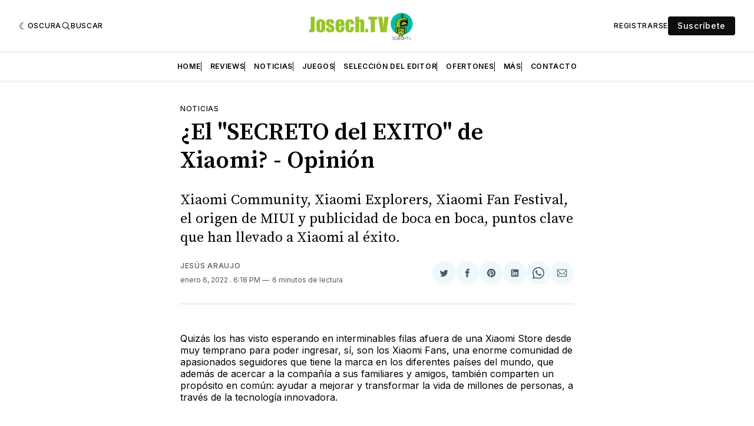

--- FILE ---
content_type: text/html; charset=utf-8
request_url: https://www.josech.tv/el-secreto-del-exito-de-xiaomi-opinion/
body_size: 427561
content:
<!doctype html>
<html lang='es' class=' is-darkModeAdminSetting-enabled '>

  <head>
  <meta charset='utf-8'>
  <title>¿El &quot;SECRETO del EXITO&quot; de Xiaomi? - Opinión</title>
  <meta name='viewport' content='width=device-width, initial-scale=1.0'>

  <link rel='preconnect' href='https://fonts.gstatic.com'>
<link rel='preconnect' href='https://fonts.gstatic.com' crossorigin>

<link rel='preload' as='style' href='https://fonts.googleapis.com/css2?family=Inter:wght@400;500;600;700&display=swap'>
<link rel='stylesheet' href='https://fonts.googleapis.com/css2?family=Inter:wght@400;500;600;700&display=swap' media='print' onload="this.media='all'">

<link rel='preload' as='style' href='https://fonts.googleapis.com/css2?family=Source+Serif+Pro:ital,wght@0,400;0,600;0,700;1,400;1,600;1,700&display=swap'>
<link rel='stylesheet' href='https://fonts.googleapis.com/css2?family=Source+Serif+Pro:ital,wght@0,400;0,600;0,700;1,400;1,600;1,700&display=swap' media='print' onload="this.media='all'">
    <style>
@charset "UTF-8";:root{--color-headerCard-light:#FFF;--color-headerCard-dark:#000;--color-text-headerCardStyleLight:var(--color-headerCard-dark);--color-background-headerCardStyleLight:var(--color-headerCard-light);--color-text-button-headerCardStyleLight:var(--color-headerCard-light);--color-background-button-headerCardStyleLight:var(--color-headerCard-dark);--color-text-button-hover-headerCardStyleLight:var(--color-headerCard-light);--color-background-button-hover-headerCardStyleLight:var(--color-headerCard-dark);--color-text-headerCardStyleDark:var(--color-headerCard-light);--color-background-headerCardStyleDark:var(--color-headerCard-dark);--color-text-button-headerCardStyleDark:var(--color-headerCard-dark);--color-background-button-headerCardStyleDark:var(--color-headerCard-light);--color-text-button-hover-headerCardStyleDark:var(--color-headerCard-dark);--color-background-button-hover-headerCardStyleDark:var(--color-headerCard-light);--color-text-headerCardStyleAccent:var(--color-background-primary);--color-background-headerCardStyleAccent:var(--color-accent);--color-text-button-headerCardStyleAccent:var(--color-text-primary);--color-background-button-headerCardStyleAccent:var(--color-background-primary);--color-text-button-hover-headerCardStyleAccent:var(--color-text-primary);--color-background-button-hover-headerCardStyleAccent:var(--color-background-primary);--color-text-headerCardStyleImage:var(--color-headerCard-light);--color-background-headerCardStyleImage:var(--color-headerCard-dark);--color-text-button-headerCardStyleImage:var(--color-headerCard-light);--color-background-button-headerCardStyleImage:var(--color-headerCard-dark);--color-text-button-hover-headerCardStyleImage:var(--color-headerCard-dark);--color-background-button-hover-headerCardStyleImage:var(--color-headerCard-light)}:root{--color-text-button:var(--color-background-primary);--color-background-button:var(--color-accent);--color-text-button-hover:var(--color-background-primary);--color-background-button-hover:var(--color-text-primary)}:root{--content-width:708px;--content-flow:var(--space-32)}:root{--html-symbol-dark:"☾";--html-symbol-light:"☼";--html-symbol-em-dash:"—";--html-symbol-checkmark:"✓";--html-symbol-multiplication:"✕"}:root{--motion-duration-slow:.5s;--motion-duration-fast:.25s}:root{--ratio-1:1;--ratio-3x2:3/2;--ratio-16x9:16/9}:root{--focus-outline-size:var(--space-2);--focus-outline-style:solid;--focus-outline-color:currentColor;--focus-outline-offset:var(--space-2)}:root{--border-radius:var(--space-4);--border-radius-circle:50%}:root{--border-width:.5px;--border-style:solid;--border-vertical-offset:calc(calc(var(--grid-gap) / 2) * -1)}:root{--grid-width:1400px;--grid-gap:var(--space-32);--grid-margin:var(--space-20);--grid-margin-large:var(--space-32)}:root{--space-2:2px;--space-4:4px;--space-8:8px;--space-12:12px;--space-16:16px;--space-20:20px;--space-24:24px;--space-32:32px;--space-40:40px;--space-48:48px;--space-56:56px;--space-64:64px;--space-80:80px;--space-96:96px;--space-128:128px;--space-160:160px;--space-168:168px}:root{--font-size-scale-0:12px;--line-height-scale-0:16px;--font-size-scale-1:14px;--line-height-scale-1:16px;--font-size-scale-2:16px;--line-height-scale-2:20px;--font-size-scale-3:18px;--line-height-scale-3:20px;--font-size-scale-4:20px;--line-height-scale-4:24px;--font-size-scale-5:24px;--line-height-scale-5:28px;--font-size-scale-6:28px;--line-height-scale-6:32px;--font-size-scale-7:32px;--line-height-scale-7:32px;--font-size-scale-8:40px;--line-height-scale-8:40px;--font-size-scale-9:48px;--line-height-scale-9:48px;--font-size-scale-10:72px;--line-height-scale-10:72px;--font-size-scale-body-copy:20px;--line-height-scale-body-copy:32px;--line-height-scale-tight:1;--font-weight-normal:400;--font-weight-medium:500;--font-weight-semibold:600;--font-weight-bold:700;--font-letter-spacing-brevier:.7px;--font-letter-spacing-long-primer:.25px;--font-letter-spacing-tiny:.6px;--font-letter-spacing-small:1.2px;--font-letter-spacing-base:1.6px;--font-letter-spacing-large:2.8px;--font-letter-spacing-negative:-.5px;--font-family-serif:"Source Serif Pro",Georgia,serif;--font-family-sansSerif:"Inter",-apple-system,BlinkMacSystemFont,"Segoe UI",Helvetica,Arial,sans-serif}:root{--color-mode:"light";--color-accent:var(--ghost-accent-color);--color-text-primary:#000000;--color-text-secondary:#4E5965;--color-border-primary:#000000;--color-border-secondary:#D9D9D9;--color-background-primary:#FFFFFF;--color-background-secondary:#EFF8FA}@media (prefers-color-scheme:dark){:root.is-darkModeAdminSetting-enabled{--color-mode:"dark"}:root:not([data-user-color-scheme]).is-darkModeAdminSetting-enabled{--color-mode:"dark";--color-accent:var(--dark-mode-accent-color);--color-text-primary:#FFFFFF;--color-text-secondary:#B3B3B3;--color-border-primary:#525252;--color-border-secondary:#303030;--color-background-primary:#181818;--color-background-secondary:#212121}}[data-user-color-scheme=dark]{--color-mode:"dark";--color-accent:var(--dark-mode-accent-color);--color-text-primary:#FFFFFF;--color-text-secondary:#B3B3B3;--color-border-primary:#525252;--color-border-secondary:#303030;--color-background-primary:#181818;--color-background-secondary:#212121}/*! modern-normalize v1.1.0 | MIT License | https://github.com/sindresorhus/modern-normalize */*,::after,::before{box-sizing:border-box}html{-moz-tab-size:4;-o-tab-size:4;tab-size:4}html{line-height:1.15;-webkit-text-size-adjust:100%}body{margin:0}body{font-family:system-ui,-apple-system,"Segoe UI",Roboto,Helvetica,Arial,sans-serif,"Apple Color Emoji","Segoe UI Emoji"}hr{height:0;color:inherit}abbr[title]{-webkit-text-decoration:underline dotted;text-decoration:underline dotted}b,strong{font-weight:bolder}code,kbd,pre,samp{font-family:ui-monospace,SFMono-Regular,Consolas,"Liberation Mono",Menlo,monospace;font-size:1em}small{font-size:80%}sub,sup{font-size:75%;line-height:0;position:relative;vertical-align:baseline}sub{bottom:-.25em}sup{top:-.5em}table{text-indent:0;border-color:inherit}button,input,optgroup,select,textarea{font-family:inherit;font-size:100%;line-height:1.15;margin:0}button,select{text-transform:none}[type=button],[type=reset],[type=submit],button{-webkit-appearance:button}::-moz-focus-inner{border-style:none;padding:0}:-moz-focusring{outline:1px dotted ButtonText}:-moz-ui-invalid{box-shadow:none}legend{padding:0}progress{vertical-align:baseline}::-webkit-inner-spin-button,::-webkit-outer-spin-button{height:auto}[type=search]{-webkit-appearance:textfield;outline-offset:-2px}::-webkit-search-decoration{-webkit-appearance:none}::-webkit-file-upload-button{-webkit-appearance:button;font:inherit}summary{display:list-item}code[class*=language-],pre[class*=language-]{color:#000;background:0 0;text-shadow:0 1px #fff;font-family:Consolas,Monaco,"Andale Mono","Ubuntu Mono",monospace;font-size:1em;text-align:left;white-space:pre;word-spacing:normal;word-break:normal;word-wrap:normal;line-height:1.5;-moz-tab-size:4;-o-tab-size:4;tab-size:4;-webkit-hyphens:none;hyphens:none}code[class*=language-] ::-moz-selection,code[class*=language-]::-moz-selection,pre[class*=language-] ::-moz-selection,pre[class*=language-]::-moz-selection{text-shadow:none;background:#b3d4fc}code[class*=language-] ::-moz-selection,code[class*=language-]::-moz-selection,pre[class*=language-] ::-moz-selection,pre[class*=language-]::-moz-selection{text-shadow:none;background:#b3d4fc}code[class*=language-] ::selection,code[class*=language-]::selection,pre[class*=language-] ::selection,pre[class*=language-]::selection{text-shadow:none;background:#b3d4fc}@media print{code[class*=language-],pre[class*=language-]{text-shadow:none}}pre[class*=language-]{padding:1em;margin:.5em 0;overflow:auto}:not(pre)>code[class*=language-],pre[class*=language-]{background:#f5f2f0}:not(pre)>code[class*=language-]{padding:.1em;border-radius:.3em;white-space:normal}.token.cdata,.token.comment,.token.doctype,.token.prolog{color:#708090}.token.punctuation{color:#999}.token.namespace{opacity:.7}.token.boolean,.token.constant,.token.deleted,.token.number,.token.property,.token.symbol,.token.tag{color:#905}.token.attr-name,.token.builtin,.token.char,.token.inserted,.token.selector,.token.string{color:#690}.language-css .token.string,.style .token.string,.token.entity,.token.operator,.token.url{color:#9a6e3a;background:hsla(0,0%,100%,.5)}.token.atrule,.token.attr-value,.token.keyword{color:#07a}.token.class-name,.token.function{color:#dd4a68}.token.important,.token.regex,.token.variable{color:#e90}.token.bold,.token.important{font-weight:700}.token.italic{font-style:italic}.token.entity{cursor:help}body .fslightbox-image-wrap{display:block}body .fslightbox-container{font-family:var(--font-family-sansSerif);background:var(--color-background-primary)}body .fslightbox-nav{height:var(--space-48)}body .fslightbox-toolbar{right:var(--space-12)}body [data-fslightbox] img{cursor:zoom-in}body .fslightbox-invalid-file-wrapper{color:var(--color-text-secondary)}body .fslightbox-slide-number-container{font-size:var(--font-size-scale-2);line-height:var(--line-height-scale-2);left:var(--space-12);color:var(--color-text-secondary)}body .fslightbox-slash{background:var(--color-text-secondary)}body .fslightbox-toolbar>.fslightbox-toolbar-button:first-child{display:none}body .fslightbox-svg-path{fill:var(--color-text-secondary)}body .fslightbox-toolbar{background:var(--color-background-primary)}body .fslightbox-toolbar:hover .fslightbox-svg-path{fill:var(--color-text-secondary)}body .fslightbox-slide-btn{background:var(--color-background-primary)}body .fslightbox-slide-btn-container{padding-left:var(--space-16)}body .fslightbox-slide-btn-container:hover .fslightbox-svg-path{fill:var(--color-text-secondary)}body .fslightbox-slide-btn-container-next{padding-right:var(--space-16)}@keyframes spin{100%{transform:rotate(360deg)}}.icon{position:relative;display:inline-block;width:25px;height:25px;overflow:hidden;fill:currentColor}.icon__cnt{width:100%;height:100%;background:inherit;fill:inherit;pointer-events:none;transform:translateX(0);-ms-transform:translate(.5px,-.3px)}.icon--m{width:50px;height:50px}.icon--l{width:100px;height:100px}.icon--xl{width:150px;height:150px}.icon--xxl{width:200px;height:200px}.icon__spinner{position:absolute;top:0;left:0;width:100%;height:100%}.icon--ei-spinner .icon__spinner,.icon--ei-spinner-2 .icon__spinner{animation:spin 1s steps(12) infinite}.icon--ei-spinner-3 .icon__spinner{animation:spin 1.5s linear infinite}.icon--ei-sc-facebook{fill:#3b5998}.icon--ei-sc-github{fill:#333}.icon--ei-sc-google-plus{fill:#dd4b39}.icon--ei-sc-instagram{fill:#3f729b}.icon--ei-sc-linkedin{fill:#0976b4}.icon--ei-sc-odnoklassniki{fill:#ed812b}.icon--ei-sc-skype{fill:#00aff0}.icon--ei-sc-soundcloud{fill:#f80}.icon--ei-sc-tumblr{fill:#35465c}.icon--ei-sc-twitter{fill:#55acee}.icon--ei-sc-vimeo{fill:#1ab7ea}.icon--ei-sc-vk{fill:#45668e}.icon--ei-sc-youtube{fill:#e52d27}.icon--ei-sc-pinterest{fill:#bd081c}.icon--ei-sc-telegram{fill:#08c}.icon{width:var(--space-24);height:var(--space-24)}.icon--m{width:var(--space-48);height:var(--space-48)}:where(body,h1,h2,h3,h4,h5,h6,blockquote,p,pre,dl,dd,ol,ul,figure,hr,fieldset,legend){margin:0;padding:0}li>ol,li>ul{margin-bottom:0}table{border-collapse:collapse;border-spacing:0}:is(a,button,input,textarea,summary):focus-visible{outline:var(--focus-outline-size) var(--focus-outline-style) var(--focus-outline-color);outline-offset:var(--focus-outline-offset)}@media (prefers-reduced-motion:reduce){*{animation:none;transition:none}}.o-grid{width:100%;margin:auto;display:grid;max-width:var(--grid-width);padding:0 var(--grid-margin)}@media (min-width:64em){.o-grid{padding:0 var(--grid-margin-large)}}.o-grid[class*=-columns]{grid-gap:var(--grid-gap)}@media (min-width:40em){.o-grid--2-columns{grid-template-columns:repeat(2,minmax(0,1fr))}}@media (min-width:40em){.o-grid--3-columns{grid-template-columns:repeat(2,minmax(0,1fr))}}@media (min-width:64em){.o-grid--3-columns{grid-template-columns:repeat(3,minmax(0,1fr))}}@media (min-width:40em){.o-grid--4-columns{grid-template-columns:repeat(2,minmax(0,1fr))}}@media (min-width:64em){.o-grid--4-columns{grid-template-columns:repeat(4,minmax(0,1fr))}}@media (min-width:40em){.o-grid--2-1-columns{grid-template-columns:repeat(2,minmax(0,1fr))}}@media (min-width:64em){.o-grid--2-1-columns{grid-template-columns:2fr 1fr}}.u-font-size-scale-0{font-size:var(--font-size-scale-0);line-height:var(--line-height-scale-0)}.u-font-size-scale-1{font-size:var(--font-size-scale-1);line-height:var(--line-height-scale-1)}.u-font-size-scale-2{font-size:var(--font-size-scale-2);line-height:var(--line-height-scale-2)}.u-font-size-scale-3{font-size:var(--font-size-scale-3);line-height:var(--line-height-scale-3)}.u-font-size-scale-4{font-size:var(--font-size-scale-4);line-height:var(--line-height-scale-4)}.u-font-size-scale-5{font-size:var(--font-size-scale-5);line-height:var(--line-height-scale-5)}.u-font-size-scale-6{font-size:var(--font-size-scale-6);line-height:var(--line-height-scale-6)}.u-font-size-scale-7{font-size:var(--font-size-scale-7);line-height:var(--line-height-scale-7)}.u-font-size-scale-8{font-size:var(--font-size-scale-8);line-height:var(--line-height-scale-8)}.u-font-size-scale-9{font-size:var(--font-size-scale-9);line-height:var(--line-height-scale-9)}.u-font-size-scale-10{font-size:var(--font-size-scale-10);line-height:var(--line-height-scale-10)}.u-font-family-serif{font-family:var(--font-family-serif)!important}.u-font-family-sansSerif{font-family:var(--font-family-sansSerif)!important}.u-font-weight-normal{font-weight:var(--font-weight-normal)}.u-font-weight-medium{font-weight:var(--font-weight-medium)}.u-font-weight-semibold{font-weight:var(--font-weight-semibold)}.u-font-weight-bold{font-weight:var(--font-weight-bold)}.kg-header-card-header,.u-font-headline{font-size:var(--font-size-scale-6);line-height:var(--line-height-scale-6);font-weight:var(--font-weight-medium)}@media (min-width:64em){.kg-header-card-header,.u-font-headline{font-size:var(--font-size-scale-8);line-height:var(--line-height-scale-8);letter-spacing:var(--font-letter-spacing-negative)}}.kg-header-card-subheader,.u-font-standfirst{font-size:var(--font-size-scale-5);line-height:var(--line-height-scale-5);font-weight:var(--font-weight-normal)}@media (min-width:64em){.kg-header-card-subheader,.u-font-standfirst{font-size:var(--font-size-scale-5);line-height:var(--line-height-scale-6)}}.u-font-uppercase{text-transform:uppercase}.u-link{text-decoration:underline}.u-link:hover{text-decoration:none}.u-link:focus-visible{text-decoration:none}.u-align-auto{margin:auto}.u-align-center{text-align:center}.u-color-text-brand{color:var(--color-accent)}.u-color-text-secondary{color:var(--color-text-secondary)}.u-color-background-secondary{background-color:var(--color-background-secondary)}.u-drop-cap-large:first-letter,.u-drop-cap-small:first-letter{float:left;margin-top:var(--space-8);margin-right:var(--space-8);color:var(--color-accent);font-weight:var(--font-weight-semibold)}.u-drop-cap-small::first-letter{font-size:70px;line-height:52px}.u-drop-cap-large::first-letter{font-size:118px;line-height:86px}.js-on .lazyload,.js-on .lazyloading{opacity:0}.js-on .lazyloaded{opacity:1;transition:opacity var(--motion-duration-slow) ease}.u-hidden{display:none}.u-block{display:block}.u-screenreader{position:absolute;width:1px;height:1px;padding:0;margin:-1px;overflow:hidden;clip:rect(0 0 0 0);border:0}@media (max-width:63.99em){.u-visible-on-desktop{display:none!important}}.u-mt-8{margin-top:var(--space-8)}.u-mr-8{margin-right:var(--space-8)}.u-mt-16{margin-top:var(--space-16)}.u-mb-16{margin-bottom:var(--space-16)}.u-p-32{padding:var(--space-32)}.u-plain-list{margin:0;padding:0;list-style:none}.u-flex{display:flex}body,html{height:100%}body{font-family:var(--font-family-sansSerif);font-size:var(--font-size-scale-2);line-height:var(--line-height-scale-2);font-weight:var(--font-weight-normal);direction:ltr;color:var(--color-text-primary);background-color:var(--color-background-primary);-webkit-font-smoothing:antialiased;-moz-osx-font-smoothing:grayscale}a{color:inherit;text-decoration:none}:where(dd,ol,ul){margin-left:var(--space-16)}img{height:auto;display:block;max-width:100%;font-style:italic}hr{border:0;height:auto;border-top:var(--border-width) var(--border-style) var(--color-border-secondary)}:where(h1,h2,h3,strong){font-weight:var(--font-weight-semibold)}:where(h1){font-size:var(--font-size-scale-6);line-height:var(--line-height-scale-6)}@media (min-width:64em){:where(h1){font-size:var(--font-size-scale-7);line-height:var(--line-height-scale-7)}}:where(h1)+h2,:where(h1)+h3{margin-top:var(--space-16)}:where(h2){font-size:var(--font-size-scale-5);line-height:var(--line-height-scale-5)}@media (min-width:64em){:where(h2){font-size:var(--font-size-scale-6);line-height:var(--line-height-scale-6)}}:where(h2)+h3{margin-top:var(--space-16)}:where(h3){font-size:var(--font-size-scale-4);line-height:var(--line-height-scale-4)}@media (min-width:64em){:where(h3){font-size:var(--font-size-scale-5);line-height:var(--line-height-scale-5)}}blockquote{font-style:italic}blockquote:not(.kg-blockquote-alt){padding-left:var(--space-20);border-left:var(--space-2) solid var(--color-accent)}li code,p code{padding:var(--space-4) var(--space-8);border-radius:var(--border-radius);border:var(--border-width) var(--border-style) var(--color-border-secondary);background-color:var(--color-background-secondary)}code,code[class*=language-]{font-size:var(--font-size-scale-1);line-height:var(--line-height-scale-1);text-shadow:none;color:var(--color-text-primary)}.kg-code-card,pre,pre[class*=language-]{width:100%;overflow-x:auto;border-radius:var(--border-radius)}pre,pre[class*=language-]{margin-bottom:0;margin-top:var(--content-flow);padding:var(--space-32);background-color:var(--color-background-secondary)}.kg-code-card pre{margin-top:0}.token.operator{background-color:transparent}input[type=color],input[type=date],input[type=datetime-local],input[type=datetime],input[type=email],input[type=month],input[type=number],input[type=password],input[type=search],input[type=tel],input[type=text],input[type=time],input[type=url],input[type=week],select,textarea{font-family:var(--font-family-sansSerif);font-size:var(--font-size-scale-2);line-height:var(--line-height-scale-2);font-weight:var(--font-weight-medium);width:100%;display:block;color:var(--color-text-primary);padding:var(--space-12) var(--space-20);background:0 0;border:var(--border-width) var(--border-style) var(--color-border-secondary)}input[type=color]::-moz-placeholder,input[type=date]::-moz-placeholder,input[type=datetime-local]::-moz-placeholder,input[type=datetime]::-moz-placeholder,input[type=email]::-moz-placeholder,input[type=month]::-moz-placeholder,input[type=number]::-moz-placeholder,input[type=password]::-moz-placeholder,input[type=search]::-moz-placeholder,input[type=tel]::-moz-placeholder,input[type=text]::-moz-placeholder,input[type=time]::-moz-placeholder,input[type=url]::-moz-placeholder,input[type=week]::-moz-placeholder,select::-moz-placeholder,textarea::-moz-placeholder{opacity:1;color:var(--color-text-secondary)}input[type=color]::placeholder,input[type=date]::placeholder,input[type=datetime-local]::placeholder,input[type=datetime]::placeholder,input[type=email]::placeholder,input[type=month]::placeholder,input[type=number]::placeholder,input[type=password]::placeholder,input[type=search]::placeholder,input[type=tel]::placeholder,input[type=text]::placeholder,input[type=time]::placeholder,input[type=url]::placeholder,input[type=week]::placeholder,select::placeholder,textarea::placeholder{opacity:1;color:var(--color-text-secondary)}table{font-size:var(--font-size-scale-2);line-height:var(--line-height-scale-2);width:100%;max-width:100%;background-color:var(--color-background-secondary)}table caption{padding:var(--space-16);border-style:var(--border-style);border-width:var(--border-width) var(--border-width) 0 var(--border-width);border-color:var(--color-border-secondary);background-color:var(--color-background-secondary)}table td,table th{text-align:left;padding:var(--space-16);white-space:nowrap;border:var(--border-width) var(--border-style) var(--color-border-secondary)}table tbody+tbody{border-top:var(--border-width) var(--border-style) var(--color-border-secondary)}.responsive-table{display:block;width:100%;overflow-x:auto;word-break:initial}fieldset{border:none}:lang(ar) *{letter-spacing:initial}.c-skip{position:absolute;top:calc(var(--space-96) * -1);left:var(--space-32);padding:var(--space-4) var(--space-16);background-color:var(--color-background-primary)}.c-skip:focus{z-index:10;top:var(--space-32)}.c-header{margin-bottom:var(--space-32);box-shadow:rgba(0,0,0,.08) 0 0 var(--space-4) var(--space-2)}[data-user-color-scheme=dark] .c-header{border-bottom:var(--border-width) var(--border-style) var(--color-border-secondary)}@media (prefers-color-scheme:dark){:root:not([data-user-color-scheme]).is-darkModeAdminSetting-enabled .c-header{border-bottom:var(--border-width) var(--border-style) var(--color-border-secondary)}}.c-header__top{padding:var(--space-20) 0;border-bottom:var(--border-width) var(--border-style) var(--color-border-secondary)}.c-header__top-block{display:flex;align-items:center;gap:var(--space-8)}@media (min-width:64em){.c-header__top-block{gap:var(--space-16)}}.c-header__top-inner{display:grid;gap:var(--space-16);align-items:center;grid-template-columns:auto 2fr auto}@media (min-width:40em){.c-header__top-inner{grid-template-columns:1fr 2fr 1fr}}@media (max-width:39.99em){.c-header__top-left{order:2;margin-left:auto}.c-header__top-center{order:1}.c-header__top-right{order:3}}.c-header__top-right{justify-self:end}.c-header__button{font-size:var(--font-size-scale-0);line-height:var(--line-height-scale-0);font-weight:var(--font-weight-medium);text-transform:uppercase;letter-spacing:var(--font-letter-spacing-brevier);padding:0;border:none;cursor:pointer;background:0 0;color:var(--color-text-primary);display:flex;align-items:center;gap:var(--space-4)}.c-header__button:hover{text-decoration:underline}.c-header__button svg{width:var(--space-16);height:var(--space-16);fill:var(--color-text-primary)}.c-footer{position:sticky;top:100vh;padding:var(--space-64) 0;margin-top:var(--space-64);background-color:var(--color-background-secondary)}.c-footer__content{display:flex;flex-direction:column;align-items:center}.c-footer__content>*+*{margin-top:var(--space-32)}.c-footer-nav{display:flex;flex-wrap:wrap;justify-content:center}.c-footer-nav .c-nav__item{font-size:var(--font-size-scale-1);line-height:var(--line-height-scale-4);font-weight:var(--font-weight-normal);text-transform:initial;color:var(--color-text-secondary)}.c-footer-nav .c-nav__item:not(:first-child)::before{display:none}.c-footer-nav li:not(:last-child){margin:0}.c-footer-nav a{text-decoration:underline}.c-footer-nav a:hover{text-decoration:none}.c-footer-nav a:focus-visible{text-decoration:none}.c-footer-copy{font-size:var(--font-size-scale-1);line-height:var(--line-height-scale-2);text-align:center;color:var(--color-text-secondary)}.c-footer-copy a{text-decoration:underline}.c-footer-copy a:hover{text-decoration:none}.c-footer-copy a:focus-visible{text-decoration:none}@media (min-width:40em){.c-logo{margin:auto}}.c-logo__link{font-size:var(--font-size-scale-6);line-height:var(--line-height-scale-6);font-weight:var(--font-weight-medium)}@media (min-width:40em){.c-logo__link{font-size:var(--font-size-scale-8);line-height:var(--line-height-scale-8)}}.c-logo__img{max-height:var(--space-32)}@media (min-width:40em){.c-logo__img{max-height:var(--space-48)}}.c-logo__dark{display:none}@media (prefers-color-scheme:dark){:root:not([data-user-color-scheme]).is-darkModeAdminSetting-enabled .c-logo__dark{display:block}:root:not([data-user-color-scheme]).is-darkModeAdminSetting-enabled .c-logo__light{display:none}}[data-user-color-scheme=dark] .c-logo__dark{display:block}[data-user-color-scheme=dark] .c-logo__light{display:none}.c-nav-wrap{min-width:0}.c-nav{display:flex;gap:var(--space-16);padding:var(--space-16) 0;overflow-x:scroll;-ms-overflow-style:none;scrollbar-width:none}.c-nav::-webkit-scrollbar{display:none}@media (min-width:64em){.c-nav--main{justify-content:center}}.c-nav__item{font-size:var(--font-size-scale-0);line-height:var(--line-height-scale-0);font-weight:var(--font-weight-semibold);text-transform:uppercase;letter-spacing:var(--font-letter-spacing-brevier);white-space:nowrap}.c-nav__item:not(:first-child){padding-left:var(--space-16);position:relative}.c-nav__item:not(:first-child):before{border-left:var(--border-width) var(--border-style) var(--color-accent);content:"";height:var(--space-16);left:0;width:1px;overflow:hidden;position:absolute}.c-nav__link{display:block}.c-nav__link--current{text-decoration:underline}.c-nav__link--current:hover{text-decoration:none}.c-nav__link--current:focus-visible{text-decoration:none}.home-template .c-nav__link--current{text-decoration:none}.c-nav__link:hover{text-decoration:underline}.c-author__media{width:var(--space-96);height:var(--space-96);border-radius:var(--border-radius-circle);background-color:var(--color-background-secondary)}.c-author__image{-o-object-fit:cover;object-fit:cover;width:var(--space-96);height:var(--space-96);min-width:var(--space-96);border-radius:var(--border-radius-circle)}.c-btn,.c-content .kg-product-card .kg-product-card-button,.kg-btn,.kg-btn-accent,.kg-header-card-button{--focus-outline-offset:calc(var(--space-4) * -1);font-family:var(--font-family-sansSerif);font-size:var(--font-size-scale-2);line-height:var(--line-height-scale-2);font-weight:var(--font-weight-medium);height:auto;width:-moz-fit-content;width:fit-content;min-width:-moz-fit-content;min-width:fit-content;text-align:center;border:none;cursor:pointer;overflow:hidden;padding:var(--space-16) var(--space-24);border-radius:var(--space-4);color:var(--color-text-button);background-color:var(--color-background-button)}.c-btn:is(:hover,:active,:focus),.c-content .kg-product-card .kg-product-card-button:is(:hover,:active,:focus),.kg-btn-accent:is(:hover,:active,:focus),.kg-btn:is(:hover,:active,:focus),.kg-header-card-button:is(:hover,:active,:focus){color:var(--color-text-button-hover);background-color:var(--color-background-button-hover)}.c-btn--disabled{opacity:.5;cursor:not-allowed}.c-btn--full{width:100%}.c-btn--small{font-size:var(--font-size-scale-1);line-height:var(--line-height-scale-1);font-weight:var(--font-weight-medium);letter-spacing:var(--font-letter-spacing-brevier);padding:var(--space-8) var(--space-16)}.c-btn--uppercase{font-size:var(--font-size-scale-0);line-height:var(--line-height-scale-0);text-transform:uppercase;letter-spacing:var(--font-letter-spacing-brevier)}.c-btn--fit-content{width:-moz-fit-content;width:fit-content}.c-btn--loading,.c-btn.loading,.c-content .kg-product-card .c-subscribe-form .kg-product-card-button,.c-content .kg-product-card .loading.kg-product-card-button,.c-subscribe-form .c-btn,.c-subscribe-form .c-content .kg-product-card .kg-product-card-button,.c-subscribe-form .kg-btn,.c-subscribe-form .kg-btn-accent,.c-subscribe-form .kg-header-card-button,.loading.kg-btn,.loading.kg-btn-accent,.loading.kg-header-card-button{display:flex;align-items:center;justify-content:center}@keyframes spin{0%{transform:rotate(0)}100%{transform:rotate(360deg)}}.c-btn--loading:after,.c-btn.loading:after,.c-content .kg-product-card .c-subscribe-form .kg-product-card-button:after,.c-content .kg-product-card .loading.kg-product-card-button:after,.c-subscribe-form .c-btn:after,.c-subscribe-form .c-content .kg-product-card .kg-product-card-button:after,.c-subscribe-form .kg-btn-accent:after,.c-subscribe-form .kg-btn:after,.c-subscribe-form .kg-header-card-button:after,.loading.kg-btn-accent:after,.loading.kg-btn:after,.loading.kg-header-card-button:after{margin-left:var(--space-12);content:"";display:block;height:var(--space-16);width:var(--space-16);border-width:1px;border-style:var(--border-style);border-top-color:transparent;border-right-color:transparent;border-bottom-color:var(--color-text-button);border-left-color:var(--color-text-button);border-radius:var(--border-radius-circle);animation:spin var(--motion-duration-slow) infinite linear}.c-btn--loading:is(:hover,:active,:focus):after,.c-btn.loading:is(:hover,:active,:focus):after,.c-content .kg-product-card .c-subscribe-form .kg-product-card-button:is(:hover,:active,:focus):after,.c-content .kg-product-card .loading.kg-product-card-button:is(:hover,:active,:focus):after,.c-subscribe-form .c-btn:is(:hover,:active,:focus):after,.c-subscribe-form .c-content .kg-product-card .kg-product-card-button:is(:hover,:active,:focus):after,.c-subscribe-form .kg-btn-accent:is(:hover,:active,:focus):after,.c-subscribe-form .kg-btn:is(:hover,:active,:focus):after,.c-subscribe-form .kg-header-card-button:is(:hover,:active,:focus):after,.loading.kg-btn-accent:is(:hover,:active,:focus):after,.loading.kg-btn:is(:hover,:active,:focus):after,.loading.kg-header-card-button:is(:hover,:active,:focus):after{border-bottom-color:var(--color-background-primary);border-left-color:var(--color-background-primary)}.c-post{margin:0 auto;padding:0 var(--grid-margin);max-width:var(--content-width)}.c-post>*+*{margin-top:var(--content-flow)}.c-content{display:flex;align-items:center;flex-direction:column}.c-content:empty{display:none}.c-content--has-shadow{-webkit-mask-image:linear-gradient(to bottom,var(--color-text-primary) 30%,transparent 100%);mask-image:linear-gradient(to bottom,var(--color-text-primary) 30%,transparent 100%)}.c-content>*{min-width:100%}.c-content>*+*{margin-top:var(--content-flow)}.c-content :where(p,ol,ul,blockquote){font-family:var(--font-family-serif);font-size:var(--font-size-scale-body-copy);line-height:var(--line-height-scale-body-copy)}.c-content :where(h1,h2,h3)+*{margin-top:calc(var(--content-flow)/ 2)}.c-content a:not([class]){text-decoration:underline;color:var(--color-accent)}.c-content a:not([class]):hover{text-decoration:none}.c-content a:not([class]):focus-visible{text-decoration:none}.c-content :where(hr){margin:var(--content-flow) 0}.c-content :where(hr)+*{margin-top:0}.c-content :is(dd,ol,ul){padding-left:var(--space-16);padding-right:var(--space-16)}.c-content .gh-post-upgrade-cta{display:none;visibility:hidden}.c-section{margin-top:var(--space-64)}.c-section--editors-pick{padding-top:var(--space-64);padding-bottom:var(--space-64);background:var(--color-background-secondary)}.c-section-heading{display:flex;align-items:baseline;justify-content:space-between;padding-bottom:var(--space-8);margin-bottom:var(--space-24);border-bottom:var(--border-width) var(--border-style) var(--color-border-primary)}.c-section-heading__title{font-family:var(--font-family-serif);font-size:var(--font-size-scale-7);line-height:var(--line-height-scale-8);font-weight:var(--font-weight-bold)}.c-section-heading__title a:hover{text-decoration:underline}.c-section-heading__title--small{font-size:var(--font-size-scale-3);line-height:var(--line-height-scale-4)}.c-section-heading__all{font-size:var(--font-size-scale-0);line-height:var(--line-height-scale-0);font-weight:var(--font-weight-medium);text-transform:uppercase;letter-spacing:var(--font-letter-spacing-brevier)}.c-section-heading__all:hover{text-decoration:underline}.c-subscribe-form .c-alert{display:none}.c-content .kg-product-card .c-subscribe-form .kg-product-card-button:after,.c-subscribe-form .c-btn:after,.c-subscribe-form .c-content .kg-product-card .kg-product-card-button:after,.c-subscribe-form .kg-btn-accent:after,.c-subscribe-form .kg-btn:after,.c-subscribe-form .kg-header-card-button:after{display:none}.c-content .kg-product-card .c-subscribe-form.loading .kg-product-card-button:after,.c-subscribe-form.loading .c-btn:after,.c-subscribe-form.loading .c-content .kg-product-card .kg-product-card-button:after,.c-subscribe-form.loading .kg-btn-accent:after,.c-subscribe-form.loading .kg-btn:after,.c-subscribe-form.loading .kg-header-card-button:after{display:block}.c-subscribe-form.error .c-alert--error,.c-subscribe-form.invalid .c-alert--invalid,.c-subscribe-form.success .c-alert--success{display:block}.c-form-group{display:flex;gap:var(--space-16)}.c-alert{font-size:var(--font-size-scale-1);line-height:var(--line-height-scale-1);font-weight:var(--font-weight-medium);margin-top:var(--space-16)}.c-alert:empty{display:none}.c-alert:before{font-weight:var(--font-weight-bold);margin-right:var(--space-8)}.c-alert--success:before{content:var(--html-symbol-checkmark)}.c-alert--error:before,.c-alert--invalid:before{content:var(--html-symbol-multiplication)}.c-teaser{display:flex}.c-teaser--large{display:grid;grid-template-columns:1fr 2fr;-moz-column-gap:var(--grid-gap);column-gap:var(--grid-gap)}.c-teaser__media{width:var(--space-96);height:var(--space-64);flex-basis:var(--space-96);margin-left:var(--space-16);position:relative;aspect-ratio:var(--ratio-3x2);background-color:var(--color-background-secondary)}.c-teaser__media:after{content:"";position:absolute;top:0;right:0;bottom:0;left:0;background-color:rgba(0,0,0,.1);opacity:0;transition:ease opacity var(--motion-duration-fast)}.c-teaser__media:hover:after{opacity:1}@media (min-width:64em){.c-teaser--large .c-teaser__media{width:auto;height:auto;flex-basis:auto;margin:0}}.c-teaser__image{position:absolute;inset:0;width:100%;height:100%;-o-object-fit:cover;object-fit:cover}.c-teaser__content{flex:1}.c-teaser__content>*+*{margin-top:var(--space-8)}.c-teaser--large .c-teaser__content{order:2}.c-teaser__headline{font-family:var(--font-family-serif);font-size:var(--font-size-scale-2);line-height:var(--line-height-scale-2);font-weight:var(--font-weight-semibold)}.c-teaser__headline:hover{text-decoration:underline}@media (min-width:64em){.c-teaser--large .c-teaser__headline{font-size:var(--font-size-scale-6);line-height:var(--line-height-scale-6);font-weight:var(--font-weight-semibold)}}.c-teaser__standfirst{font-family:var(--font-family-serif);font-size:var(--font-size-scale-3);line-height:var(--line-height-scale-4)}.c-teaser__meta{display:flex;flex-wrap:wrap;align-items:center;gap:var(--space-8)}.c-teaser__timestamp{white-space:nowrap}.c-card--center *{text-align:center;justify-content:center}.c-card__media{display:block;position:relative;padding-bottom:66.6667%;aspect-ratio:var(--ratio-3x2);margin-bottom:var(--space-16);background-color:var(--color-background-secondary)}.c-card__media:after{content:"";position:absolute;top:0;right:0;bottom:0;left:0;background-color:rgba(0,0,0,.1);opacity:0;transition:ease opacity var(--motion-duration-fast)}.c-card__media:hover:after{opacity:1}.c-card__image{position:absolute;inset:0;width:100%;height:100%;-o-object-fit:cover;object-fit:cover}.c-card__content>*+*{margin-top:var(--space-8)}@media (min-width:64em){.c-card--center .c-card__content{padding:0 var(--space-32)}}.c-card__headline{font-family:var(--font-family-serif);font-size:var(--font-size-scale-5);line-height:var(--line-height-scale-5);font-weight:var(--font-weight-semibold)}.c-card__headline:hover{text-decoration:underline}@media (min-width:64em){.c-card--large .c-card__headline{font-size:var(--font-size-scale-8);line-height:var(--line-height-scale-9)}}.c-card__standfirst{font-family:var(--font-family-serif);font-size:var(--font-size-scale-2);line-height:var(--line-height-scale-3)}.c-card--large .c-card__standfirst{font-family:var(--font-family-serif);font-size:var(--font-size-scale-3);line-height:var(--line-height-scale-4)}@media (min-width:64em){.c-card--large .c-card__standfirst{font-family:var(--font-family-serif);font-size:var(--font-size-scale-4);line-height:var(--line-height-scale-5)}}.c-card__meta{display:flex;flex-direction:column;gap:var(--space-8)}.c-hero{display:grid}@media (max-width:63.99em){.c-hero>*{margin-top:var(--content-flow)}.c-hero .center{margin-top:0}.c-hero .left{order:2}.c-hero .center{order:1}.c-hero .right{order:3}}@media (min-width:64em){.c-hero{-moz-column-gap:var(--grid-gap);column-gap:var(--grid-gap);grid-template-columns:repeat(12,1fr);grid-template-rows:minmax(2rem,auto) repeat(2,1fr)}.c-hero .left{grid-column:1/span 3;grid-row-start:1;position:relative}.c-hero .left:after{content:"";position:absolute;top:0;bottom:0;left:auto;right:var(--border-vertical-offset);border-right:var(--border-width) var(--border-style) var(--color-border-secondary)}.c-hero .center{grid-column:4/span 6}.c-hero .right{grid-column:10/span 3;position:relative}.c-hero .right:after{content:"";position:absolute;top:0;bottom:0;right:auto;left:var(--border-vertical-offset);border-right:var(--border-width) var(--border-style) var(--color-border-secondary)}}.c-tag{font-size:var(--font-size-scale-0);line-height:var(--line-height-scale-0);font-weight:var(--font-weight-medium);text-transform:uppercase;letter-spacing:var(--font-letter-spacing-brevier);color:var(--color-text-secondary)}.c-tag a{color:var(--color-accent)}.c-tag a:hover{text-decoration:underline}.c-tag-card{display:block;padding:var(--space-24);border-radius:var(--border-radius);background-color:var(--color-background-secondary);border-left:var(--space-4) solid var(--color-accent-tag,var(--color-accent))}.c-tag-card__name{font-size:var(--font-size-scale-3);line-height:var(--line-height-scale-3)}.c-card-archive{position:relative;padding-top:var(--space-24);margin-top:var(--space-24)}@media (min-width:64em){.c-card-archive{padding-top:var(--space-40);margin-top:var(--space-40)}}.c-card-archive:before{content:"";display:block;width:100%;height:1px;position:absolute;top:0;background-color:var(--color-border-secondary)}.c-card-archive:first-child{margin-top:0;padding-top:0}.c-card-archive:first-child:before{background-color:transparent}.c-card-archive:last-child{margin-bottom:var(--space-32)}@media (min-width:40em){.c-card-archive{display:grid;grid-template-columns:repeat(8,1fr);grid-template-rows:1fr;grid-column-gap:var(--space-40);grid-template-areas:"meta meta content content content content content content"}.c-card-archive__meta{grid-area:meta}.c-card-archive__content{grid-area:content}}.c-card-archive--date-1+.c-card-archive--date-1,.c-card-archive--date-10+.c-card-archive--date-10,.c-card-archive--date-11+.c-card-archive--date-11,.c-card-archive--date-12+.c-card-archive--date-12,.c-card-archive--date-2+.c-card-archive--date-2,.c-card-archive--date-3+.c-card-archive--date-3,.c-card-archive--date-4+.c-card-archive--date-4,.c-card-archive--date-5+.c-card-archive--date-5,.c-card-archive--date-6+.c-card-archive--date-6,.c-card-archive--date-7+.c-card-archive--date-7,.c-card-archive--date-8+.c-card-archive--date-8,.c-card-archive--date-9+.c-card-archive--date-9,.c-card-archive--date-١+.c-card-archive--date-١,.c-card-archive--date-١٠+.c-card-archive--date-١٠,.c-card-archive--date-١١+.c-card-archive--date-١١,.c-card-archive--date-١٢+.c-card-archive--date-١٢,.c-card-archive--date-٢+.c-card-archive--date-٢,.c-card-archive--date-٣+.c-card-archive--date-٣,.c-card-archive--date-٤+.c-card-archive--date-٤,.c-card-archive--date-٥+.c-card-archive--date-٥,.c-card-archive--date-٦+.c-card-archive--date-٦,.c-card-archive--date-٧+.c-card-archive--date-٧,.c-card-archive--date-٨+.c-card-archive--date-٨,.c-card-archive--date-٩+.c-card-archive--date-٩{padding-top:0;margin-top:0}.c-card-archive--date-1+.c-card-archive--date-1:before,.c-card-archive--date-10+.c-card-archive--date-10:before,.c-card-archive--date-11+.c-card-archive--date-11:before,.c-card-archive--date-12+.c-card-archive--date-12:before,.c-card-archive--date-2+.c-card-archive--date-2:before,.c-card-archive--date-3+.c-card-archive--date-3:before,.c-card-archive--date-4+.c-card-archive--date-4:before,.c-card-archive--date-5+.c-card-archive--date-5:before,.c-card-archive--date-6+.c-card-archive--date-6:before,.c-card-archive--date-7+.c-card-archive--date-7:before,.c-card-archive--date-8+.c-card-archive--date-8:before,.c-card-archive--date-9+.c-card-archive--date-9:before,.c-card-archive--date-١+.c-card-archive--date-١:before,.c-card-archive--date-١٠+.c-card-archive--date-١٠:before,.c-card-archive--date-١١+.c-card-archive--date-١١:before,.c-card-archive--date-١٢+.c-card-archive--date-١٢:before,.c-card-archive--date-٢+.c-card-archive--date-٢:before,.c-card-archive--date-٣+.c-card-archive--date-٣:before,.c-card-archive--date-٤+.c-card-archive--date-٤:before,.c-card-archive--date-٥+.c-card-archive--date-٥:before,.c-card-archive--date-٦+.c-card-archive--date-٦:before,.c-card-archive--date-٧+.c-card-archive--date-٧:before,.c-card-archive--date-٨+.c-card-archive--date-٨:before,.c-card-archive--date-٩+.c-card-archive--date-٩:before{background-color:transparent}.c-card-archive--date-1+.c-card-archive--date-1 .c-card-archive__meta,.c-card-archive--date-10+.c-card-archive--date-10 .c-card-archive__meta,.c-card-archive--date-11+.c-card-archive--date-11 .c-card-archive__meta,.c-card-archive--date-12+.c-card-archive--date-12 .c-card-archive__meta,.c-card-archive--date-2+.c-card-archive--date-2 .c-card-archive__meta,.c-card-archive--date-3+.c-card-archive--date-3 .c-card-archive__meta,.c-card-archive--date-4+.c-card-archive--date-4 .c-card-archive__meta,.c-card-archive--date-5+.c-card-archive--date-5 .c-card-archive__meta,.c-card-archive--date-6+.c-card-archive--date-6 .c-card-archive__meta,.c-card-archive--date-7+.c-card-archive--date-7 .c-card-archive__meta,.c-card-archive--date-8+.c-card-archive--date-8 .c-card-archive__meta,.c-card-archive--date-9+.c-card-archive--date-9 .c-card-archive__meta,.c-card-archive--date-١+.c-card-archive--date-١ .c-card-archive__meta,.c-card-archive--date-١٠+.c-card-archive--date-١٠ .c-card-archive__meta,.c-card-archive--date-١١+.c-card-archive--date-١١ .c-card-archive__meta,.c-card-archive--date-١٢+.c-card-archive--date-١٢ .c-card-archive__meta,.c-card-archive--date-٢+.c-card-archive--date-٢ .c-card-archive__meta,.c-card-archive--date-٣+.c-card-archive--date-٣ .c-card-archive__meta,.c-card-archive--date-٤+.c-card-archive--date-٤ .c-card-archive__meta,.c-card-archive--date-٥+.c-card-archive--date-٥ .c-card-archive__meta,.c-card-archive--date-٦+.c-card-archive--date-٦ .c-card-archive__meta,.c-card-archive--date-٧+.c-card-archive--date-٧ .c-card-archive__meta,.c-card-archive--date-٨+.c-card-archive--date-٨ .c-card-archive__meta,.c-card-archive--date-٩+.c-card-archive--date-٩ .c-card-archive__meta{display:none}.c-card-archive--date-1+.c-card-archive--date-1 .c-card-archive__content,.c-card-archive--date-10+.c-card-archive--date-10 .c-card-archive__content,.c-card-archive--date-11+.c-card-archive--date-11 .c-card-archive__content,.c-card-archive--date-12+.c-card-archive--date-12 .c-card-archive__content,.c-card-archive--date-2+.c-card-archive--date-2 .c-card-archive__content,.c-card-archive--date-3+.c-card-archive--date-3 .c-card-archive__content,.c-card-archive--date-4+.c-card-archive--date-4 .c-card-archive__content,.c-card-archive--date-5+.c-card-archive--date-5 .c-card-archive__content,.c-card-archive--date-6+.c-card-archive--date-6 .c-card-archive__content,.c-card-archive--date-7+.c-card-archive--date-7 .c-card-archive__content,.c-card-archive--date-8+.c-card-archive--date-8 .c-card-archive__content,.c-card-archive--date-9+.c-card-archive--date-9 .c-card-archive__content,.c-card-archive--date-١+.c-card-archive--date-١ .c-card-archive__content,.c-card-archive--date-١٠+.c-card-archive--date-١٠ .c-card-archive__content,.c-card-archive--date-١١+.c-card-archive--date-١١ .c-card-archive__content,.c-card-archive--date-١٢+.c-card-archive--date-١٢ .c-card-archive__content,.c-card-archive--date-٢+.c-card-archive--date-٢ .c-card-archive__content,.c-card-archive--date-٣+.c-card-archive--date-٣ .c-card-archive__content,.c-card-archive--date-٤+.c-card-archive--date-٤ .c-card-archive__content,.c-card-archive--date-٥+.c-card-archive--date-٥ .c-card-archive__content,.c-card-archive--date-٦+.c-card-archive--date-٦ .c-card-archive__content,.c-card-archive--date-٧+.c-card-archive--date-٧ .c-card-archive__content,.c-card-archive--date-٨+.c-card-archive--date-٨ .c-card-archive__content,.c-card-archive--date-٩+.c-card-archive--date-٩ .c-card-archive__content{position:relative;padding-top:var(--space-16);margin-top:var(--space-16)}@media (min-width:64em){.c-card-archive--date-1+.c-card-archive--date-1 .c-card-archive__content,.c-card-archive--date-10+.c-card-archive--date-10 .c-card-archive__content,.c-card-archive--date-11+.c-card-archive--date-11 .c-card-archive__content,.c-card-archive--date-12+.c-card-archive--date-12 .c-card-archive__content,.c-card-archive--date-2+.c-card-archive--date-2 .c-card-archive__content,.c-card-archive--date-3+.c-card-archive--date-3 .c-card-archive__content,.c-card-archive--date-4+.c-card-archive--date-4 .c-card-archive__content,.c-card-archive--date-5+.c-card-archive--date-5 .c-card-archive__content,.c-card-archive--date-6+.c-card-archive--date-6 .c-card-archive__content,.c-card-archive--date-7+.c-card-archive--date-7 .c-card-archive__content,.c-card-archive--date-8+.c-card-archive--date-8 .c-card-archive__content,.c-card-archive--date-9+.c-card-archive--date-9 .c-card-archive__content,.c-card-archive--date-١+.c-card-archive--date-١ .c-card-archive__content,.c-card-archive--date-١٠+.c-card-archive--date-١٠ .c-card-archive__content,.c-card-archive--date-١١+.c-card-archive--date-١١ .c-card-archive__content,.c-card-archive--date-١٢+.c-card-archive--date-١٢ .c-card-archive__content,.c-card-archive--date-٢+.c-card-archive--date-٢ .c-card-archive__content,.c-card-archive--date-٣+.c-card-archive--date-٣ .c-card-archive__content,.c-card-archive--date-٤+.c-card-archive--date-٤ .c-card-archive__content,.c-card-archive--date-٥+.c-card-archive--date-٥ .c-card-archive__content,.c-card-archive--date-٦+.c-card-archive--date-٦ .c-card-archive__content,.c-card-archive--date-٧+.c-card-archive--date-٧ .c-card-archive__content,.c-card-archive--date-٨+.c-card-archive--date-٨ .c-card-archive__content,.c-card-archive--date-٩+.c-card-archive--date-٩ .c-card-archive__content{padding-top:var(--space-24);margin-top:var(--space-24)}}.c-card-archive--date-1+.c-card-archive--date-1 .c-card-archive__content:before,.c-card-archive--date-10+.c-card-archive--date-10 .c-card-archive__content:before,.c-card-archive--date-11+.c-card-archive--date-11 .c-card-archive__content:before,.c-card-archive--date-12+.c-card-archive--date-12 .c-card-archive__content:before,.c-card-archive--date-2+.c-card-archive--date-2 .c-card-archive__content:before,.c-card-archive--date-3+.c-card-archive--date-3 .c-card-archive__content:before,.c-card-archive--date-4+.c-card-archive--date-4 .c-card-archive__content:before,.c-card-archive--date-5+.c-card-archive--date-5 .c-card-archive__content:before,.c-card-archive--date-6+.c-card-archive--date-6 .c-card-archive__content:before,.c-card-archive--date-7+.c-card-archive--date-7 .c-card-archive__content:before,.c-card-archive--date-8+.c-card-archive--date-8 .c-card-archive__content:before,.c-card-archive--date-9+.c-card-archive--date-9 .c-card-archive__content:before,.c-card-archive--date-١+.c-card-archive--date-١ .c-card-archive__content:before,.c-card-archive--date-١٠+.c-card-archive--date-١٠ .c-card-archive__content:before,.c-card-archive--date-١١+.c-card-archive--date-١١ .c-card-archive__content:before,.c-card-archive--date-١٢+.c-card-archive--date-١٢ .c-card-archive__content:before,.c-card-archive--date-٢+.c-card-archive--date-٢ .c-card-archive__content:before,.c-card-archive--date-٣+.c-card-archive--date-٣ .c-card-archive__content:before,.c-card-archive--date-٤+.c-card-archive--date-٤ .c-card-archive__content:before,.c-card-archive--date-٥+.c-card-archive--date-٥ .c-card-archive__content:before,.c-card-archive--date-٦+.c-card-archive--date-٦ .c-card-archive__content:before,.c-card-archive--date-٧+.c-card-archive--date-٧ .c-card-archive__content:before,.c-card-archive--date-٨+.c-card-archive--date-٨ .c-card-archive__content:before,.c-card-archive--date-٩+.c-card-archive--date-٩ .c-card-archive__content:before{content:"";display:block;width:100%;height:1px;position:absolute;top:0;background-color:var(--color-border-secondary)}@media (max-width:39.99em){.c-card-archive__meta{margin-bottom:var(--space-16)}}@media (max-width:39.99em){.c-card-archive__content{padding-left:var(--space-16)}}.c-card-archive__date{color:var(--color-text-secondary)}.c-card-archive__title{font-family:var(--font-family-sansSerif);font-size:var(--font-size-scale-2);line-height:var(--line-height-scale-4);font-weight:var(--font-weight-medium)}.c-card-archive__date-mini{display:none;font-weight:var(--font-weight-normal);color:var(--color-text-secondary)}.c-card-archive__url:hover{text-decoration:underline}.c-timestamp{font-size:var(--font-size-scale-0);line-height:var(--line-height-scale-0);color:var(--color-text-secondary)}.c-reading-time{font-size:var(--font-size-scale-0);line-height:var(--line-height-scale-0);color:var(--color-text-secondary)}.c-byline{display:flex;flex-wrap:wrap;color:var(--color-text-secondary)}.c-byline a{font-size:var(--font-size-scale-0);line-height:var(--line-height-scale-0);font-weight:var(--font-weight-medium);text-transform:uppercase;letter-spacing:var(--font-letter-spacing-brevier)}.c-byline a:hover{text-decoration:underline}.c-byline span{font-size:var(--font-size-scale-0);line-height:var(--line-height-scale-0);font-weight:var(--font-weight-medium)}.c-topper{margin:0 auto;margin-top:var(--space-40);padding:0 var(--grid-margin);max-width:var(--content-width);margin-bottom:var(--space-32)}.c-topper__content{padding-bottom:var(--space-32);border-bottom:var(--border-width) var(--border-style) var(--color-border-secondary)}.c-topper__content>*+*{margin-top:var(--space-8)}.c-topper__headline{font-family:var(--font-family-serif);font-size:var(--font-size-scale-6);line-height:var(--line-height-scale-6);font-weight:var(--font-weight-bold)}@media (min-width:64em){.c-topper__headline{font-size:var(--font-size-scale-8);line-height:var(--line-height-scale-9);font-weight:var(--font-weight-semibold)}}.c-topper__standfirst{font-family:var(--font-family-serif);font-size:var(--font-size-scale-4);line-height:var(--line-height-scale-5)}@media (min-width:64em){.c-topper__standfirst{font-size:var(--font-size-scale-5);line-height:var(--line-height-scale-6)}}.c-topper__meta{display:flex;flex-direction:column;margin-top:var(--space-16)}@media (min-width:64em){.c-topper__meta{flex-direction:row}}.c-topper__timestamp{display:inline-block;margin-top:var(--space-8)}.c-topper__timestamp:after{font-size:var(--font-size-scale-0);line-height:var(--line-height-scale-0);color:var(--color-text-secondary);content:var(--html-symbol-em-dash)}.c-topper__reading-time{display:inline}.c-feature-image-figure{margin-top:var(--space-32)}.c-feature-image-wrap{position:relative;aspect-ratio:var(--ratio-3x2);background-color:var(--color-background-secondary)}.c-feature-image{position:absolute;inset:0;width:100%;height:100%;-o-object-fit:cover;object-fit:cover}.c-feature-image-caption{width:100%;padding-top:var(--space-8);color:var(--color-text-secondary);background-color:var(--color-background-primary);font-size:var(--font-size-scale-1);line-height:var(--line-height-scale-1);letter-spacing:var(--font-letter-spacing-long-primer)}.c-feature-image-caption a{text-decoration:underline}.c-feature-image-caption a:hover{text-decoration:none}.c-feature-image-caption a:focus-visible{text-decoration:none}.c-stack-stories>:not(:last-child){margin-bottom:var(--space-16);padding-bottom:var(--space-16);border-bottom:var(--border-width) var(--border-style) var(--color-border-secondary)}.c-stack-stories--large>:not(:last-child){margin-bottom:var(--space-32);padding-bottom:var(--space-32)}.c-editors-pick{display:grid;grid-template-rows:auto 1fr;grid-template-columns:var(--space-80) 2fr;grid-template-areas:"number media" "content content"}.c-editors-pick__media{grid-area:media;position:relative;aspect-ratio:var(--ratio-3x2);background-color:var(--color-background-primary)}.c-editors-pick__media:after{content:"";position:absolute;top:0;right:0;bottom:0;left:0;background-color:rgba(0,0,0,.1);opacity:0;transition:ease opacity var(--motion-duration-fast)}.c-editors-pick__media:hover:after{opacity:1}.c-editors-pick__image{position:absolute;inset:0;width:100%;height:100%;-o-object-fit:cover;object-fit:cover}.c-editors-pick__content{grid-area:content}.c-editors-pick__content>*+*{margin-top:var(--space-8)}.c-editors-pick__content{margin-top:var(--space-24)}.c-editors-pick__headline{font-family:var(--font-family-serif);font-size:var(--font-size-scale-5);line-height:var(--line-height-scale-5);font-weight:var(--font-weight-semibold)}.c-editors-pick__headline:hover{text-decoration:underline}.c-editors-picks-wrapper{counter-reset:list-items}.c-editors-picks-wrapper .c-editors-pick::before{font-size:var(--font-size-scale-10);line-height:var(--line-height-scale-10);font-weight:var(--font-weight-bold);grid-area:number;counter-increment:list-items;content:counter(list-items);-webkit-text-stroke-width:1px;-webkit-text-fill-color:transparent;margin-top:auto;margin-bottom:calc(var(--space-8) * -1)}.c-page-header{margin-bottom:var(--space-32)}.c-color-mode-btn:before{font-size:var(--font-size-scale-2);line-height:var(--line-height-scale-2)}@media (max-width:39.99em){.c-color-mode-btn:before{font-size:var(--font-size-scale-3);line-height:var(--line-height-scale-3)}}.c-color-mode-btn:hover{text-decoration:none}.c-color-mode-btn:hover span{text-decoration:underline}[data-colormode=dark]:before{content:var(--html-symbol-dark)}[data-colormode=light]:before{content:var(--html-symbol-light)}.c-card-author{width:100%;padding:var(--space-32);border-radius:var(--border-radius);background-color:var(--color-background-secondary)}.c-card-author>*+*{margin-top:var(--space-20);padding-top:var(--space-20);border-top:var(--border-width) var(--border-style) var(--color-border-secondary)}.c-card-author__url{display:block}.c-card-author__url:hover{text-decoration:underline}.c-card-author__media{display:block;margin-bottom:var(--space-16);width:var(--space-96);height:var(--space-96);border-radius:var(--border-radius-circle);background-color:var(--color-background-primary)}.c-card-author__image{-o-object-fit:cover;object-fit:cover;width:var(--space-96);height:var(--space-96);min-width:var(--space-96);border-radius:var(--border-radius-circle)}.c-card-author__name{font-family:var(--font-family-sansSerif);font-size:var(--font-size-scale-4);line-height:var(--line-height-scale-4);font-weight:var(--font-weight-bold)}.c-card-author__bio{font-family:var(--font-family-sansSerif);font-size:var(--font-size-scale-2);line-height:var(--line-height-scale-4);margin-top:var(--space-8);color:var(--color-text-secondary)}.c-card-author__posts>*+*{margin-top:var(--space-8)}.c-card-author__posts a:hover{text-decoration:underline}.c-card-author__posts-title{font-family:var(--font-family-sansSerif);font-size:var(--font-size-scale-2);line-height:var(--line-height-scale-4);font-weight:var(--font-weight-medium);position:relative;padding-left:var(--space-24)}.c-card-author__posts-title:before{position:absolute;left:0;content:var(--html-symbol-em-dash);color:var(--color-text-secondary)}.c-social-icons{display:flex;flex-wrap:wrap;gap:var(--space-16)}.c-social-icons__link{display:flex;align-items:center;justify-content:center;width:var(--space-40);height:var(--space-40);border-radius:var(--border-radius-circle);background-color:var(--color-background-primary)}.c-social-icons__link:is(:hover,:active,:focus) .c-social-icons__icon{fill:var(--color-text-primary)}.c-social-icons__icon{fill:var(--color-text-secondary)}.c-share{display:flex;gap:var(--space-16)}@media (max-width:39.99em){.c-share{margin-top:var(--space-16);justify-content:flex-start}}@media (min-width:40em){.c-share{margin-left:auto}}.c-share__link{display:flex;align-items:center;justify-content:center;width:var(--space-40);height:var(--space-40);border-radius:var(--border-radius-circle);background-color:var(--color-background-secondary)}.c-share__link:is(:hover,:active,:focus) .c-share__icon{fill:var(--color-text-primary)}.c-share__icon{fill:var(--color-text-secondary)}.instagram-media{margin-top:var(--content-flow)!important;margin-bottom:0!important}.instagram-media:before{content:""}.c-newsletters-labels{margin-bottom:var(--space-32)}.c-newsletters-label__input{position:absolute;top:0;left:0;opacity:0}.c-newsletters-label__input+label{display:flex;flex-direction:row;cursor:pointer;padding:var(--space-32);background-color:var(--color-background-secondary);border-bottom:var(--border-width) var(--border-style) var(--color-border-secondary)}.c-newsletters-label:first-child .c-newsletters-label__input+label{border-top-left-radius:var(--border-radius);border-top-right-radius:var(--border-radius)}.c-newsletters-label:last-child .c-newsletters-label__input+label{border-bottom:none;border-bottom-left-radius:var(--border-radius);border-bottom-right-radius:var(--border-radius)}.c-newsletters-label__input+label .c-newsletters-label__checkbox{--focus-outline-color:var(--color-accent);cursor:pointer;display:inline-block;text-align:center;width:var(--space-24);height:var(--space-24);min-width:var(--space-24);margin-right:var(--space-12);border-radius:var(--border-radius);border:var(--space-2) var(--border-style) var(--color-border-primary)}.c-newsletters-label__input:checked+label .c-newsletters-label__checkbox{font-size:var(--font-size-scale-3);line-height:var(--line-height-scale-3);font-weight:var(--font-weight-bold);border-color:var(--color-accent)}.c-newsletters-label__input:checked+label .c-newsletters-label__checkbox:after{color:var(--color-accent);content:var(--html-symbol-checkmark)}.c-newsletters-label__input:focus-visible+label .c-newsletters-label__checkbox{outline:var(--focus-outline-size) var(--focus-outline-style) var(--focus-outline-color);outline-offset:var(--focus-outline-offset)}.c-newsletters-label__title{font-size:var(--font-size-scale-2);line-height:var(--line-height-scale-4);font-weight:var(--font-weight-semibold)}.c-newsletters-label__description{font-size:var(--font-size-scale-2);line-height:var(--line-height-scale-3);margin-top:var(--space-4)}.kg-card figcaption{width:100%;padding-top:var(--space-8);color:var(--color-text-secondary);background-color:var(--color-background-primary);font-size:var(--font-size-scale-1);line-height:var(--line-height-scale-1);letter-spacing:var(--font-letter-spacing-long-primer)}.kg-card figcaption a{text-decoration:underline}.kg-card figcaption a:hover{text-decoration:none}.kg-card figcaption a:focus-visible{text-decoration:none}.kg-width-wide{width:100%}@media (min-width:40em){.kg-width-wide{width:calc(100vw - var(--grid-margin) * 2);max-width:calc(var(--grid-width) - var(--grid-margin-large) * 2)}}.kg-width-full figcaption{padding-left:var(--space-16)}.kg-width-full :is(video,.kg-image){max-width:100vw}.c-content .kg-toggle-card{padding:0;border-radius:var(--border-radius);background-color:var(--color-background-secondary);box-shadow:inset 0 0 0 var(--border-width) var(--color-border-secondary)}.c-content .kg-toggle-card .kg-toggle-heading{align-items:center;padding:var(--space-32)}.c-content .kg-toggle-card[data-kg-toggle-state=open] .kg-toggle-heading{padding-bottom:var(--space-8)}.c-content .kg-toggle-card h4.kg-toggle-heading-text{font-size:var(--font-size-scale-4);line-height:var(--line-height-scale-4);font-weight:var(--font-weight-bold)}.c-content .kg-toggle-card .kg-toggle-card-icon{width:auto;margin-top:0;padding-right:0;cursor:pointer}.c-content .kg-toggle-card .kg-toggle-heading svg{color:var(--color-text-primary)}.c-content .kg-toggle-card[data-kg-toggle-state=open] .kg-toggle-content{padding:0 var(--space-32) var(--space-32) var(--space-32)}.c-content .kg-toggle-card[data-kg-toggle-state] .kg-toggle-content{transition:none}.c-content .kg-toggle-card[data-kg-toggle-state] .kg-toggle-content>*+*{margin-top:var(--space-16)!important}.c-content .kg-toggle-card[data-kg-toggle-state] .kg-toggle-content p,.c-content .kg-toggle-card[data-kg-toggle-state] .kg-toggle-content ul{font-family:var(--font-family-sansSerif);font-size:var(--font-size-scale-3);line-height:var(--line-height-scale-5);margin-top:0}.kg-image{margin:auto}.kg-image-card{min-width:-moz-min-content;min-width:min-content;background-color:var(--color-background-secondary)}.kg-gallery-container{display:flex;flex-direction:column}.kg-gallery-row{display:flex;flex-direction:row;justify-content:center}.kg-gallery-row:not(:first-of-type){margin-top:var(--content-flow)}.kg-gallery-image{background-color:var(--color-background-secondary)}.kg-gallery-image:not(:first-of-type){margin-left:var(--content-flow)}.kg-gallery-image img{width:100%;height:100%}.kg-embed-card{display:flex;align-items:center;flex-direction:column}iframe[src*="pinterest.com"]{min-width:auto;max-width:100%}.c-content .kg-nft-card{border-bottom-left-radius:var(--border-radius);border-bottom-right-radius:var(--border-radius)}.c-content .kg-nft-card a.kg-nft-card-container{font-family:var(--font-family-sansSerif);font-size:var(--font-size-scale-1);line-height:var(--line-height-scale-1);font-weight:var(--font-weight-normal);max-width:100%;color:var(--color-text-primary);box-shadow:inset 0 0 0 var(--border-width) var(--color-border-secondary)}.c-content .kg-ntf-image-container{background-color:var(--color-background-secondary)}.c-content .kg-nft-image{aspect-ratio:var(--ratio-3x2);border-top-left-radius:var(--border-radius);border-top-right-radius:var(--border-radius)}.c-content .kg-nft-metadata{padding:var(--space-32)}.c-content .kg-nft-header h4.kg-nft-title{font-size:var(--font-size-scale-4);line-height:var(--line-height-scale-4);font-weight:var(--font-weight-bold);color:var(--color-text-primary)}.c-content .kg-nft-creator{margin:var(--space-8) 0 0}.c-content .kg-nft-creator span{font-weight:var(--font-weight-medium);color:var(--color-text-primary)}.c-content .kg-nft-creator{color:var(--color-text-secondary)}.c-content .kg-nft-card p.kg-nft-description{color:var(--color-text-primary)}.c-content .kg-nft-creator{font-size:var(--font-size-scale-1);line-height:var(--line-height-scale-1)}.c-content .kg-nft-card p.kg-nft-description{font-size:var(--font-size-scale-2);line-height:var(--line-height-scale-4)}.c-content .kg-audio-card{padding:var(--space-32);border-radius:var(--border-radius);box-shadow:inset 0 0 0 var(--border-width) var(--color-border-secondary)}@media (max-width:39.99em){.c-content .kg-audio-card{flex-wrap:wrap}}.c-content .kg-audio-title{font-size:var(--font-size-scale-4);line-height:var(--line-height-scale-4);font-weight:var(--font-weight-bold)}.c-content .kg-audio-player *{font-size:var(--font-size-scale-2);line-height:var(--line-height-scale-2)}@media (max-width:63.99em){.c-content .kg-audio-seek-slider{display:none}}.c-content .kg-audio-time{color:var(--color-text-secondary)}.c-content .kg-audio-thumbnail{width:var(--space-96);min-width:var(--space-96);margin:0 var(--space-8) 0 0;border-radius:var(--border-radius)}.c-content .kg-video-player *{font-size:var(--font-size-scale-2);line-height:var(--line-height-scale-2)}.c-content .kg-file-card a.kg-file-card-container{border:0;transition:none;padding:var(--space-32);border-radius:var(--border-radius);box-shadow:inset 0 0 0 var(--border-width) var(--color-border-secondary)}.c-content .kg-file-card a.kg-file-card-container:hover{border:0;box-shadow:inset 0 0 0 var(--space-2) var(--color-border-secondary)}.c-content .kg-file-card .kg-file-card-contents{margin:0;margin-right:var(--space-8)}.c-content .kg-file-card .kg-file-card-contents>*+*{margin-top:var(--space-4)}.c-content .kg-file-card .kg-file-card-title{font-size:var(--font-size-scale-4);line-height:var(--line-height-scale-4);font-weight:var(--font-weight-bold)}.c-content .kg-file-card :is(.kg-file-card-caption,.kg-file-card-metadata,.kg-file-card-filename,.kg-file-card-filesize){font-size:var(--font-size-scale-2);line-height:var(--line-height-scale-2);font-weight:var(--font-weight-normal)}.c-content .kg-file-card :is(.kg-file-card-caption,.kg-file-card-filesize){opacity:1}.c-content .kg-file-card .kg-file-card-metadata{color:var(--color-text-secondary)}.c-content .kg-file-card .kg-file-card-icon svg{color:var(--color-text-primary)}.twitter-tweet{min-width:auto;margin-bottom:0!important;margin-top:var(--content-flow)!important}.kg-embed-card .twitter-tweet{margin-top:0!important}.twitter-tweet iframe{max-width:100%!important}.kg-button-card{display:flex}.kg-button-card.kg-align-center{justify-content:center}.kg-button-card.kg-align-left{justify-content:start}.c-content .kg-callout-card{padding:var(--space-32);border-radius:var(--border-radius)}.c-content .kg-callout-card+.kg-callout-card{margin-top:var(--content-flow)}.c-content .kg-callout-card div.kg-callout-emoji{font-size:var(--font-size-scale-4);line-height:var(--line-height-scale-4);padding-right:var(--space-16)}.c-content .kg-callout-card .kg-callout-text{font-size:var(--font-size-scale-3);line-height:var(--line-height-scale-5)}.c-content .kg-callout-card-white{box-shadow:inset 0 0 0 var(--border-width) var(--color-border-secondary)}.c-content .kg-product-card .kg-product-card-container{padding:var(--space-32);border-radius:var(--border-radius);box-shadow:inset 0 0 0 var(--border-width) var(--color-border-secondary)}.c-content .kg-product-card h4.kg-product-card-title{font-size:var(--font-size-scale-4);line-height:var(--line-height-scale-4);font-weight:var(--font-weight-bold)}.c-content .kg-product-card .kg-product-card-rating-star{text-align:right;width:var(--space-24);height:var(--space-32)}.c-content .kg-product-card .kg-product-card-description *{font-family:var(--font-family-sansSerif);opacity:1}.c-content .kg-product-card .kg-product-card-button{width:100%}.kg-header-card{width:100vw;display:flex;flex-direction:column;align-items:center;justify-content:center;text-align:center}.kg-header-card+.kg-header-card{margin-top:0}.kg-header-card>*{max-width:var(--content-width)}.kg-header-card:not(.kg-style-light) a:not([class]){color:inherit}.kg-header-card :is(.kg-header-card-header,.kg-header-card-subheader){padding-left:var(--grid-margin);padding-right:var(--grid-margin)}.kg-header-card :is(.kg-header-card-button){margin-left:var(--grid-margin);margin-right:var(--grid-margin)}.kg-header-card-subheader{margin-top:var(--space-16)}.kg-header-card-button{margin-top:var(--space-32)}.kg-size-small{padding:var(--space-96) 0}.kg-size-medium{padding:var(--space-128) 0}.kg-size-large{padding:var(--space-160) 0}.kg-style-light{--color-text-button:var(--color-text-button-headerCardStyleLight);--color-background-button:var(--color-background-button-headerCardStyleLight);--color-text-button-hover:var(--color-text-button-hover-headerCardStyleLight);--color-background-button-hover:var(--color-background-button-hover-headerCardStyleLight);color:var(--color-text-headerCardStyleLight);background-color:var(--color-background-headerCardStyleLight)}.kg-style-dark{--color-text-button:var(--color-text-button-headerCardStyleDark);--color-background-button:var(--color-background-button-headerCardStyleDark);--color-text-button-hover:var(--color-text-button-hover-headerCardStyleDark);--color-background-button-hover:var(--color-background-button-hover-headerCardStyleDark);color:var(--color-text-headerCardStyleDark);background-color:var(--color-background-headerCardStyleDark)}.kg-style-accent{--color-text-button:var(--color-text-button-headerCardStyleAccent);--color-background-button:var(--color-background-button-headerCardStyleAccent);--color-text-button-hover:var(--color-text-button-hover-headerCardStyleAccent);--color-background-button-hover:var(--color-background-button-hover-headerCardStyleAccent);color:var(--color-text-headerCardStyleAccent);background-color:var(--color-background-headerCardStyleAccent)}.kg-style-image{--color-text-button:var(--color-text-button-headerCardStyleImage);--color-background-button:var(--color-background-button-headerCardStyleImage);--color-text-button-hover:var(--color-text-button-hover-headerCardStyleImage);--color-background-button-hover:var(--color-background-button-hover-headerCardStyleImage);color:var(--color-text-headerCardStyleImage);background-color:var(--color-background-headerCardStyleImage);background-size:cover;background-position:center;position:relative}.kg-style-image:before{position:absolute;content:"";inset:0;background:linear-gradient(0,transparent,rgba(0,0,0,.5))}.kg-style-image *{z-index:1}.kg-bookmark-card{width:100%}.kg-bookmark-container{display:flex;min-height:144px;text-decoration:none;color:var(--color-text-primary);border-radius:var(--border-radius);box-shadow:inset 0 0 0 var(--border-width) var(--color-border-secondary)}.kg-bookmark-container:hover .kg-bookmark-title{text-decoration:underline}.kg-bookmark-content{display:flex;flex-grow:1;flex-direction:column;align-items:flex-start;justify-content:flex-start;padding:var(--space-24)}@media (min-width:64em){.kg-bookmark-content{padding:var(--space-32)}}.kg-bookmark-title{font-size:var(--font-size-scale-2);line-height:var(--line-height-scale-2);font-weight:var(--font-weight-semibold)}.kg-bookmark-description{font-size:var(--font-size-scale-1);line-height:var(--line-height-scale-2);margin-top:var(--space-4);max-height:var(--space-48);overflow-y:hidden;display:-webkit-box;-webkit-line-clamp:2;-webkit-box-orient:vertical}.kg-bookmark-metadata{font-size:var(--font-size-scale-1);line-height:var(--line-height-scale-2);display:flex;flex-wrap:wrap;align-items:center;margin-top:var(--space-8);color:var(--color-text-secondary)}.kg-bookmark-icon{width:var(--space-24);height:var(--space-24);margin-right:var(--space-8);border-radius:var(--border-radius-circle)}.kg-bookmark-author{color:var(--color-text-secondary)}.kg-bookmark-publisher{overflow:hidden;text-overflow:ellipsis;white-space:nowrap;max-width:240px}.kg-bookmark-publisher:before{content:"•";margin:0 var(--space-8)}.kg-bookmark-thumbnail{position:relative;min-width:33%;max-height:100%}.kg-bookmark-thumbnail img{position:absolute;inset:0;width:100%;height:100%;-o-object-fit:cover;object-fit:cover}@media (max-width:39.99em){.kg-bookmark-thumbnail img{border-top-left-radius:var(--border-radius);border-top-right-radius:var(--border-radius)}}@media (min-width:40em){.kg-bookmark-thumbnail img{border-top-right-radius:var(--border-radius);border-bottom-right-radius:var(--border-radius)}}@media (max-width:39.99em){.kg-bookmark-container{flex-direction:column}.kg-bookmark-thumbnail{order:1;width:100%;min-height:160px}.kg-bookmark-content{order:2}}.kg-blockquote-alt{font-size:var(--font-size-scale-5);line-height:var(--line-height-scale-8);font-weight:var(--font-weight-medium);text-align:center;font-style:italic;padding:0 var(--space-20)}
</style>
    <style>
  :root {
    --dark-mode-accent-color: #a5c53d;
  }
</style>    <script>
  // =====================
  // Dark Mode Toogle 🌒 ☀️ - Inspired by:
  // Thttps://hankchizljaw.com/wrote/create-a-user-controlled-dark-or-light-mode/
  // =====================

  var user_color_scheme = localStorage.getItem('user-color-scheme');

  function initial_mode_set(mode) {
    if (mode) {
      document.documentElement.setAttribute('data-user-color-scheme', mode);
    }
  }

  initial_mode_set(user_color_scheme);

  window.addEventListener('DOMContentLoaded', (event) => {
    var STORAGE_KEY = 'user-color-scheme';
    var COLOR_MODE_KEY = '--color-mode';
    var modeToggleButton = document.querySelector('.js-mode-toggle');
    var modeToggleText = document.querySelector('.js-mode-toggle-text');
    var modeToggleTitle = document.querySelector('.js-mode-toggle-title');

    var getCSSCustomProp = function getCSSCustomProp(propKey) {
      var response = getComputedStyle(document.documentElement).getPropertyValue(propKey);

      if (response.length) {
        response = response.replace(/\"/g, '').trim();
      }

      return response;
    };

    var applySetting = function applySetting(passedSetting) {
      var currentSetting = passedSetting || localStorage.getItem(STORAGE_KEY);

      if (currentSetting) {
        document.documentElement.setAttribute('data-user-color-scheme', currentSetting);
        setButtonLabelAndStatus(currentSetting);
      } else {
        setButtonLabelAndStatus(getCSSCustomProp(COLOR_MODE_KEY));
      }
    };

    var setButtonLabelAndStatus = function setButtonLabelAndStatus(currentSetting) {
      modeToggleText.innerText = currentSetting === 'dark' ? light_mode_label_text : dark_mode_label_text;
      modeToggleTitle.dataset.colormode = currentSetting === 'dark' ? 'light' : 'dark';
    };

    var toggleSetting = function toggleSetting() {
      var currentSetting = localStorage.getItem(STORAGE_KEY);

      switch (currentSetting) {
        case null:
          currentSetting = getCSSCustomProp(COLOR_MODE_KEY) === 'dark' ? 'light' : 'dark';
          break;

        case 'light':
          currentSetting = 'dark';
          break;

        case 'dark':
          currentSetting = 'light';
          break;
      }

      localStorage.setItem(STORAGE_KEY, currentSetting);
      return currentSetting;
    };

    modeToggleButton.addEventListener('click', function (evt) {
      evt.preventDefault();
      applySetting(toggleSetting());
    });
    applySetting();
  });
</script>
  <script>
    var pagination_next_page_number       = '',
        pagination_available_pages_number = '',
        pagination_loading_text           = 'Cargando',
        pagination_more_posts_text        = 'Más artículos',
        dark_mode_label_text              = 'Oscura',
        light_mode_label_text             = 'Ligera';

    document.documentElement.classList.add('js-on');
  </script>

  <meta name="description" content="Xiaomi Community, Xiaomi Explorers, Xiaomi Fan Festival, el origen de MIUI y publicidad de boca en boca, puntos clave que han llevado a Xiaomi al éxito.">
    <link rel="icon" href="https://www.josech.tv/content/images/size/w256h256/2020/11/JosechTV.png" type="image/png">
    <link rel="canonical" href="https://www.josech.tv/el-secreto-del-exito-de-xiaomi-opinion/">
    <meta name="referrer" content="no-referrer-when-downgrade">
    
    <meta property="og:site_name" content="Josech.TV">
    <meta property="og:type" content="article">
    <meta property="og:title" content="¿El &quot;SECRETO del EXITO&quot; de Xiaomi? - Opinión">
    <meta property="og:description" content="Xiaomi Community, Xiaomi Explorers, Xiaomi Fan Festival, el origen de MIUI y publicidad de boca en boca, puntos clave que han llevado a Xiaomi al éxito.">
    <meta property="og:url" content="https://www.josech.tv/el-secreto-del-exito-de-xiaomi-opinion/">
    <meta property="og:image" content="https://www.josech.tv/content/images/size/w1200/2022/01/WhatsApp-Image-2022-01-13-at-9.51.39-PM.jpeg">
    <meta property="article:published_time" content="2022-01-07T00:18:53.000Z">
    <meta property="article:modified_time" content="2022-01-14T18:18:23.000Z">
    <meta property="article:tag" content="Noticias">
    
    <meta property="article:publisher" content="https://www.facebook.com/josechtvyt">
    <meta name="twitter:card" content="summary_large_image">
    <meta name="twitter:title" content="¿El &quot;SECRETO del EXITO&quot; de Xiaomi? - Opinión">
    <meta name="twitter:description" content="Xiaomi Community, Xiaomi Explorers, Xiaomi Fan Festival, el origen de MIUI y publicidad de boca en boca, puntos clave que han llevado a Xiaomi al éxito.">
    <meta name="twitter:url" content="https://www.josech.tv/el-secreto-del-exito-de-xiaomi-opinion/">
    <meta name="twitter:image" content="https://www.josech.tv/content/images/size/w1200/2022/01/WhatsApp-Image-2022-01-13-at-9.51.39-PM.jpeg">
    <meta name="twitter:label1" content="Written by">
    <meta name="twitter:data1" content="Jesús Araujo">
    <meta name="twitter:label2" content="Filed under">
    <meta name="twitter:data2" content="Noticias">
    <meta name="twitter:site" content="@josechtv">
    <meta property="og:image:width" content="1200">
    <meta property="og:image:height" content="674">
    
    <script type="application/ld+json">
{
    "@context": "https://schema.org",
    "@type": "Article",
    "publisher": {
        "@type": "Organization",
        "name": "Josech.TV",
        "url": "https://www.josech.tv/",
        "logo": {
            "@type": "ImageObject",
            "url": "https://www.josech.tv/content/images/2023/02/HeaderPagina-3.png"
        }
    },
    "author": {
        "@type": "Person",
        "name": "Jesús Araujo",
        "image": {
            "@type": "ImageObject",
            "url": "https://www.josech.tv/content/images/2022/09/C4A8B7C9-465C-4154-B9FB-AD55DE94EA52.jpeg",
            "width": 1170,
            "height": 1439
        },
        "url": "https://www.josech.tv/author/jesus/",
        "sameAs": [
            "https://www.youtube.com/channel/UC7rkcXvQW0kgdxcGqaMRyTQ"
        ]
    },
    "headline": "¿El &quot;SECRETO del EXITO&quot; de Xiaomi? - Opinión",
    "url": "https://www.josech.tv/el-secreto-del-exito-de-xiaomi-opinion/",
    "datePublished": "2022-01-07T00:18:53.000Z",
    "dateModified": "2022-01-14T18:18:23.000Z",
    "image": {
        "@type": "ImageObject",
        "url": "https://www.josech.tv/content/images/size/w1200/2022/01/WhatsApp-Image-2022-01-13-at-9.51.39-PM.jpeg",
        "width": 1200,
        "height": 674
    },
    "keywords": "Noticias",
    "description": "Xiaomi Community, Xiaomi Explorers, Xiaomi Fan Festival, el origen de MIUI y publicidad de boca en boca, puntos clave que han llevado a Xiaomi al éxito.\n",
    "mainEntityOfPage": "https://www.josech.tv/el-secreto-del-exito-de-xiaomi-opinion/"
}
    </script>

    <meta name="generator" content="Ghost 6.13">
    <link rel="alternate" type="application/rss+xml" title="Josech.TV" href="https://www.josech.tv/latest/rss/">
    <script defer src="https://cdn.jsdelivr.net/ghost/portal@~2.56/umd/portal.min.js" data-i18n="true" data-ghost="https://www.josech.tv/" data-key="087c207825db9d05c0a49a9744" data-api="https://joseramos.ghost.io/ghost/api/content/" data-locale="es" crossorigin="anonymous"></script><style id="gh-members-styles">.gh-post-upgrade-cta-content,
.gh-post-upgrade-cta {
    display: flex;
    flex-direction: column;
    align-items: center;
    font-family: -apple-system, BlinkMacSystemFont, 'Segoe UI', Roboto, Oxygen, Ubuntu, Cantarell, 'Open Sans', 'Helvetica Neue', sans-serif;
    text-align: center;
    width: 100%;
    color: #ffffff;
    font-size: 16px;
}

.gh-post-upgrade-cta-content {
    border-radius: 8px;
    padding: 40px 4vw;
}

.gh-post-upgrade-cta h2 {
    color: #ffffff;
    font-size: 28px;
    letter-spacing: -0.2px;
    margin: 0;
    padding: 0;
}

.gh-post-upgrade-cta p {
    margin: 20px 0 0;
    padding: 0;
}

.gh-post-upgrade-cta small {
    font-size: 16px;
    letter-spacing: -0.2px;
}

.gh-post-upgrade-cta a {
    color: #ffffff;
    cursor: pointer;
    font-weight: 500;
    box-shadow: none;
    text-decoration: underline;
}

.gh-post-upgrade-cta a:hover {
    color: #ffffff;
    opacity: 0.8;
    box-shadow: none;
    text-decoration: underline;
}

.gh-post-upgrade-cta a.gh-btn {
    display: block;
    background: #ffffff;
    text-decoration: none;
    margin: 28px 0 0;
    padding: 8px 18px;
    border-radius: 4px;
    font-size: 16px;
    font-weight: 600;
}

.gh-post-upgrade-cta a.gh-btn:hover {
    opacity: 0.92;
}</style>
    <script defer src="https://cdn.jsdelivr.net/ghost/sodo-search@~1.8/umd/sodo-search.min.js" data-key="087c207825db9d05c0a49a9744" data-styles="https://cdn.jsdelivr.net/ghost/sodo-search@~1.8/umd/main.css" data-sodo-search="https://joseramos.ghost.io/" data-locale="es" crossorigin="anonymous"></script>
    
    <link href="https://www.josech.tv/webmentions/receive/" rel="webmention">
    <script defer src="/public/cards.min.js?v=c5a6f4e5d8"></script>
    <link rel="stylesheet" type="text/css" href="/public/cards.min.css?v=c5a6f4e5d8">
    <script defer src="/public/member-attribution.min.js?v=c5a6f4e5d8"></script>
    <script defer src="/public/ghost-stats.min.js?v=c5a6f4e5d8" data-stringify-payload="false" data-datasource="analytics_events" data-storage="localStorage" data-host="https://www.josech.tv/.ghost/analytics/api/v1/page_hit"  tb_site_uuid="cdfe9827-cbc9-4681-a505-479a9b97b423" tb_post_uuid="ea18a5ba-3d80-4c29-bd73-d721d5d6cf0a" tb_post_type="post" tb_member_uuid="undefined" tb_member_status="undefined"></script><style>:root {--ghost-accent-color: #0c0d0d;}</style>
    <!-- Global site tag (gtag.js) - Google Analytics -->
<script async src="https://www.googletagmanager.com/gtag/js?id=UA-72920627-4"></script>
<script>
  window.dataLayer = window.dataLayer || [];
  function gtag(){dataLayer.push(arguments);}
  gtag('js', new Date());

  gtag('config', 'UA-72920627-4');
</script>

<script src="https://ghostboard.io/t/5f554cb33e3146471e06ac2f.js" type="text/javascript" async></script><noscript><img src="https://ghostboard.io/api/noscript/5f554cb33e3146471e06ac2f/pixel.gif" alt="" border="0" /></noscript>
<script data-ad-client="ca-pub-6735291811959528" async src="https://pagead2.googlesyndication.com/pagead/js/adsbygoogle.js"></script>
</head>
  <body class='post-template tag-noticias'>
    <a href='#main' class='c-skip'>ir al contenido</a>
    <header class='c-header'>

  <div class='c-header__top'>
    <div class='o-grid c-header__top-inner'>

      <div class='c-header__top-block c-header__top-left'>
          <button class='c-header__button c-header__button--colorMode c-color-mode-btn js-mode-toggle js-mode-toggle-title' data-colormode='dark'>
          <span class='js-mode-toggle-text u-visible-on-desktop'>Oscura</span>
          </button>
          <button class='c-header__button c-header__button--search' data-ghost-search><svg fill="" xmlns="http://www.w3.org/2000/svg"  viewBox="0 0 30 30" width="30px" height="30px"><path d="M 13 3 C 7.4889971 3 3 7.4889971 3 13 C 3 18.511003 7.4889971 23 13 23 C 15.396508 23 17.597385 22.148986 19.322266 20.736328 L 25.292969 26.707031 A 1.0001 1.0001 0 1 0 26.707031 25.292969 L 20.736328 19.322266 C 22.148986 17.597385 23 15.396508 23 13 C 23 7.4889971 18.511003 3 13 3 z M 13 5 C 17.430123 5 21 8.5698774 21 13 C 21 17.430123 17.430123 21 13 21 C 8.5698774 21 5 17.430123 5 13 C 5 8.5698774 8.5698774 5 13 5 z"/></svg><span class='u-visible-on-desktop'>Buscar</span></button>
      </div>

      <div class='c-header__top-block c-header__top-center'>
        <div class='c-logo'>
    <div class='c-logo__dark'>
        <a href='https://www.josech.tv' class='u-block'>
          <img class='c-logo__img' src='https://www.josech.tv/content/images/2023/02/HeaderPagina-3.png' alt='Josech.TV' width='' height=''>
        </a>
    </div>

  <div class='c-logo__light'>
      <a href='https://www.josech.tv' class='u-block'>
        <img class='c-logo__img' src='https://www.josech.tv/content/images/2023/02/HeaderPagina-3.png' alt='Josech.TV' width='' height=''>
      </a>
  </div>
</div>      </div>

      <div class='c-header__top-block c-header__top-right'>
            <a href='#/portal/signin' class='c-header__button u-visible-on-desktop'>Registrarse</a>
              <a href='#/portal/signup' class='c-btn c-btn--small'>Suscríbete</a>
      </div>

    </div>
  </div>

  <div class='c-header__bottom'>
    <div class='o-grid'>
      <nav class='c-nav-wrap'>
        <ul class='c-nav c-nav--main u-plain-list'>
            <li class='c-nav__item c-nav__item--primary'>
    <a href='https://www.josech.tv/' class='c-nav__link '>Home</a>
  </li>
  <li class='c-nav__item c-nav__item--primary'>
    <a href='https://www.josech.tv/tag/reviews/' class='c-nav__link '>Reviews</a>
  </li>
  <li class='c-nav__item c-nav__item--primary'>
    <a href='https://www.josech.tv/tag/noticias/' class='c-nav__link '>Noticias</a>
  </li>
  <li class='c-nav__item c-nav__item--primary'>
    <a href='https://www.josech.tv/tag/Juegos/' class='c-nav__link '>Juegos</a>
  </li>
  <li class='c-nav__item c-nav__item--primary'>
    <a href='https://www.josech.tv/tag/recomendaciones/' class='c-nav__link '>Selección del editor</a>
  </li>
  <li class='c-nav__item c-nav__item--primary'>
    <a href='https://www.josech.tv/tag/Ofertones/' class='c-nav__link '>Ofertones</a>
  </li>
  <li class='c-nav__item c-nav__item--primary'>
    <a href='https://www.josech.tv/tag/extra/' class='c-nav__link '>Más</a>
  </li>
  <li class='c-nav__item c-nav__item--primary'>
    <a href='https://www.josech.tv/tag/contacto/' class='c-nav__link '>Contacto</a>
  </li>

        </ul>
      </nav>
    </div>
  </div>

</header>
    <main id='main'>
      


  
<div class='c-topper'>

  <div class='c-topper__content'>
      <div class='c-topper__tag c-tag'>
        <a href="/tag/noticias/">Noticias</a>
      </div>

    <h1 class='c-topper__headline'>¿El &quot;SECRETO del EXITO&quot; de Xiaomi? - Opinión</h1>

      <p class='c-topper__standfirst'>Xiaomi Community, Xiaomi Explorers, Xiaomi Fan Festival, el origen de MIUI y publicidad de boca en boca, puntos clave que han llevado a Xiaomi al éxito.
</p>

      <div class='c-topper__meta'>
        <div>
          <div class='c-byline c-topper__byline'>
    <span class='u-hidden u-hidden'>,&nbsp;</span>
    <span class='u-hidden '>&nbsp;and&nbsp;</span>

    <a href='/author/jesus/'>Jesús Araujo</a>
</div>            <time class='c-timestamp c-topper__timestamp' datetime='2022-01-06'>
      enero 6, 2022



      <span class='c-timestamp__detail'> . 6:18 PM</span>
  </time>
          <div class='c-reading-time c-topper__reading-time'>6 minutos de lectura</div>        </div>

        <ul class='c-share u-plain-list'>
  <li class='c-share__item'>
    <a class='c-share__link'
       href="https://twitter.com/share?text=%C2%BFEl%20%22SECRETO%20del%20EXITO%22%20de%20Xiaomi%3F%20-%20Opini%C3%B3n&amp;url=https://www.josech.tv/el-secreto-del-exito-de-xiaomi-opinion/"
       onclick="window.open(this.href, 'twitter-share', 'width=550, height=235'); return false;">
      <span data-icon='ei-sc-twitter' data-size='s' class='c-share__icon'></span>
      <span class='u-screenreader'>Compartir en Twitter</span>
    </a>
  </li>

  <li class='c-share__item'>
    <a class='c-share__link'
       href="https://www.facebook.com/sharer/sharer.php?u=https://www.josech.tv/el-secreto-del-exito-de-xiaomi-opinion/"
       onclick="window.open(this.href, 'facebook-share', 'width=580, height=296'); return false;">
      <span data-icon='ei-sc-facebook' data-size='s' class='c-share__icon'></span>
      <span class='u-screenreader'>Compartir en Facebook</span>
    </a>
  </li>

  <li class='c-share__item'>
    <a class='c-share__link'
      href="http://pinterest.com/pin/create/button/?url=https://www.josech.tv/el-secreto-del-exito-de-xiaomi-opinion/&media=https://www.josech.tv/content/images/2022/01/WhatsApp-Image-2022-01-13-at-9.51.39-PM.jpeg&description=%C2%BFEl%20%22SECRETO%20del%20EXITO%22%20de%20Xiaomi%3F%20-%20Opini%C3%B3n"
      onclick="window.open(this.href, 'pinterest-share', 'width=580, height=296'); return false;">
      <span data-icon='ei-sc-pinterest' data-size='s' class='c-share__icon'></span>
      <span class='u-screenreader'>Share on Pinterest</span>
    </a>
  </li>

  <li class='c-share__item'>
    <a class='c-share__link'
      href="https://www.linkedin.com/shareArticle?mini=true&url=https://www.josech.tv/el-secreto-del-exito-de-xiaomi-opinion/&title=%C2%BFEl%20%22SECRETO%20del%20EXITO%22%20de%20Xiaomi%3F%20-%20Opini%C3%B3n"
      onclick="window.open(this.href, 'linkedin-share', 'width=580, height=296'); return false;">
      <span data-icon='ei-sc-linkedin' data-size='s' class='c-share__icon'></span>
      <span class='u-screenreader'>Compartir en LinkedIn</span>
    </a>
  </li>

  <li class='c-share__item'>
    <a class='c-share__link' href="whatsapp://send?text=%C2%BFEl%20%22SECRETO%20del%20EXITO%22%20de%20Xiaomi%3F%20-%20Opini%C3%B3n https://www.josech.tv/el-secreto-del-exito-de-xiaomi-opinion/">
      <svg xmlns="http://www.w3.org/2000/svg" class='c-share__icon icon' enable-background="new 0 0 20 20" viewBox="0 0 24 24"><path d="M16.6 14c-.2-.1-1.5-.7-1.7-.8-.2-.1-.4-.1-.6.1-.2.2-.6.8-.8 1-.1.2-.3.2-.5.1-.7-.3-1.4-.7-2-1.2-.5-.5-1-1.1-1.4-1.7-.1-.2 0-.4.1-.5.1-.1.2-.3.4-.4.1-.1.2-.3.2-.4.1-.1.1-.3 0-.4-.1-.1-.6-1.3-.8-1.8-.1-.7-.3-.7-.5-.7h-.5c-.2 0-.5.2-.6.3-.6.6-.9 1.3-.9 2.1.1.9.4 1.8 1 2.6 1.1 1.6 2.5 2.9 4.2 3.7.5.2.9.4 1.4.5.5.2 1 .2 1.6.1.7-.1 1.3-.6 1.7-1.2.2-.4.2-.8.1-1.2l-.4-.2m2.5-9.1C15.2 1 8.9 1 5 4.9c-3.2 3.2-3.8 8.1-1.6 12L2 22l5.3-1.4c1.5.8 3.1 1.2 4.7 1.2 5.5 0 9.9-4.4 9.9-9.9.1-2.6-1-5.1-2.8-7m-2.7 14c-1.3.8-2.8 1.3-4.4 1.3-1.5 0-2.9-.4-4.2-1.1l-.3-.2-3.1.8.8-3-.2-.3c-2.4-4-1.2-9 2.7-11.5S16.6 3.7 19 7.5c2.4 3.9 1.3 9-2.6 11.4"/></svg>      <span class='u-screenreader'>Share on WhatsApp</span>
    </a>
  </li>

  <li class='c-share__item'>
    <a class='c-share__link'
       href="mailto:?subject=%C2%BFEl%20%22SECRETO%20del%20EXITO%22%20de%20Xiaomi%3F%20-%20Opini%C3%B3n&body=https://www.josech.tv/el-secreto-del-exito-de-xiaomi-opinion/">
      <span data-icon='ei-envelope' data-size='s' class='c-share__icon'></span>
      <span class='u-screenreader'>Compartir via Email</span>
    </a>
  </li>
</ul>      </div>
  </div>

    <figure class='c-feature-image-figure'>
      <div class='c-feature-image-wrap'>
        <img
          alt=""
          class='c-feature-image lazyload'
          data-src='/content/images/size/w1304/2022/01/WhatsApp-Image-2022-01-13-at-9.51.39-PM.jpeg'
        >
      </div>
    </figure>
</div>
  <article class='c-post post tag-noticias'>
    <div class='c-content '>
      <p>Quizás los has visto esperando en interminables filas afuera de una Xiaomi Store desde muy temprano para poder ingresar, sí, son los Xiaomi Fans, una enorme comunidad de apasionados seguidores que tiene la marca en los diferentes países del mundo, que además de acercar a la compañía a sus familiares y amigos, también comparten un propósito en común: ayudar a mejorar y transformar la vida de millones de personas, a través de la tecnología innovadora.</p><figure class="kg-card kg-embed-card"><iframe width="200" height="113" src="https://www.youtube.com/embed/VGSfi1eOKzE?start=707&feature=oembed" frameborder="0" allow="accelerometer; autoplay; clipboard-write; encrypted-media; gyroscope; picture-in-picture" allowfullscreen></iframe></figure><p><em>“Ser un “Xiaomi Fan” no se trata solo de amar nuestros productos. Ante todo, se trata de abrazar como propia la filosofía “innovación para todos”, mediante la cual buscamos que cada persona en el mundo tenga acceso a la tecnología más avanzada, con el fin de hacer más cómoda e inteligente su vida. Por eso, cuando se nos pregunta por el secreto del éxito de Xiaomi, la respuesta es simple: en gran medida, es gracias a nuestra comunidad de fans, quienes han contribuido a crear una cultura única de Xiaomi que se extiende por todo el mundo”, </em>afirma <strong>Tony Chen, gerente general de Xiaomi Latinoamérica.</strong></p><p>A continuación, te compartimos 5 datos que posiblemente no conocías sobre los “Xiaomi Fans” para que conozcas mejor a la comunidad de usuarios más grande y apasionada de la industria a nivel global:</p><figure class="kg-card kg-image-card"><img src="https://www.josech.tv/content/images/2022/01/image-9.png" class="kg-image" alt loading="lazy" width="565" height="303"></figure><p>El punto de encuentro de los miles de “Xiaomi Fans” en cada país, tiene lugar en la plataforma llamada <strong>Xiaomi Community</strong>, que, además de ser un foro online en donde los usuarios comparten opiniones, experiencias relacionadas con los productos y las últimas novedades de la marca (consejos, trucos, reviews, noticias, etc.), también es un espacio en donde las personas pueden participar por premios, concursos, sorteos y actividades pensadas exclusivamente para la comunidad Xiaomi.</p><p>Para navegar con mayor comodidad y velocidad, puedes descargar la app “Xiaomi Community” totalmente gratis en Google Play. Entre más activos sean y aporten contenido (responder un hilo, crear un nuevo hilo, dar “me gusta” a una publicación, etc.) podrán ir obteniendo puntos que darán la oportunidad de participar en actividades especiales, como lanzamientos de productos, asistencia a eventos exclusivos ¡y muchas sorpresas más!</p><p>Actualmente, hay 548,656 usuarios registrados en las plataformas de Xiaomi Community en América Latina, siendo ésta la comunidad activa más grande de toda la industria a nivel regional.</p><p><em>“Esta inquietud por mantener una relación cercana con nuestros usuarios, a través de plataformas como “Xiaomi Community”, se debe a que desde su fundación Xiaomi se estableció como una compañía centrada en sus fans, pues al considerarlos como amigos, mantenemos viva la cultura única de Xiaomi basada en que los gustos y necesidades de los fans, están presentes en el ADN de la marca”</em>, asegura Chen.</p><figure class="kg-card kg-image-card"><img src="https://www.josech.tv/content/images/2022/01/image-10.png" class="kg-image" alt loading="lazy" width="727" height="484" srcset="https://www.josech.tv/content/images/size/w600/2022/01/image-10.png 600w, https://www.josech.tv/content/images/2022/01/image-10.png 727w" sizes="(min-width: 720px) 720px"></figure><p>No conforme con establecer una de las plataformas de usuarios más grandes de toda la industria, Xiaomi también cuenta con su programa<strong> “Xiaomi Explorers”</strong>, que busca encontrar y premiar a los “Xiaomi Fans” más fieles y fanáticos de la tecnología, siendo los primeros en probar los últimos dispositivos de la marca antes de que sean lanzados de manera oficial en cada uno de sus respectivos países.</p><p><em>“En Xiaomi siempre hemos puesto a nuestros fans en el centro de todo lo que hacemos. Por eso, diseñamos este programa para animar a los usuarios más talentosos a que prueben y exploren nuestros productos más recientes antes que nadie, para darlos a conocer al resto del mundo de la forma más creativa e innovadora posible. Así mismo, “Xiaomi Explorers” es también una oportunidad para conocer de cerca las opiniones, comentarios y/o sugerencias de nuestros consumidores con el objetivo de seguir desarrollando productos que se ajusten cada vez más a sus necesidades específicas”</em>, enfatiza Chen.</p><ul><li><strong>Menos publicidad:</strong></li></ul><p>Dicen por ahí que la mejor publicidad es la que va de boca en boca, y si hay una marca en todo el mundo que puede dar fe de eso, es justamente Xiaomi, pues no invierte muchos recursos en publicidad y marketing, ya que prefiere focalizar sus esfuerzos en fortalecer los canales de comunicación directa con los miembros de su comunidad, para seguir construyendo y consolidando su reputación.</p><p>En palabras de Tony Chen, <em>“desde abril de 2018 Xiaomi se comprometió a que su margen de ganancia neto por equipo vendido no superará el 5%. Eso ha permitido seguir cumpliendo nuestra promesa de ofrecer la tecnología más innovadora del mercado, a precios accesibles, pues mientras otras compañías optan por reinvertir sus ganancias en publicidad, en Xiaomi preferimos destinar esos recursos en el desarrollo de mejores y más atractivos productos, pues sabemos que no hay mejores embajadores e influencers que nuestros propios usuarios”.</em></p><p><br></p><figure class="kg-card kg-image-card"><img src="https://www.josech.tv/content/images/2022/01/image-11.png" class="kg-image" alt loading="lazy" width="727" height="484" srcset="https://www.josech.tv/content/images/size/w600/2022/01/image-11.png 600w, https://www.josech.tv/content/images/2022/01/image-11.png 727w" sizes="(min-width: 720px) 720px"></figure><p><br>Una estrecha interacción con los usuarios, más su continuo feedback para mejorar productos y servicios, le han permitido a Xiaomi posicionarse como el líder de la industria en el marketing de ‘boca en boca’ para que sus productos lleguen a más personas.</p><p>Sin embargo, contrario a lo que muchos pueden pensar, el primer producto de la compañía no fue un celular ni mucho menos una aspiradora robot, sino que fue su sistema operativo <strong>MIUI</strong>, que precisamente se creó y perfeccionó gracias a la estrecha relación de los desarrolladores de Xiaomi con una comunidad de 100<em> tech-fans</em> de todo el mundo (bautizados por la propia compañía como los “100 patrocinadores de sueños”) quienes, de manera voluntaria, decidieron instalar la primera versión de MIUI en sus respectivos teléfonos móviles. En los siguientes días, varios fanáticos de la tecnología continuaron apoyando a Xiaomi con las siguientes actualizaciones de su sistema operativo, hasta lograr el lanzamiento oficial de <strong>MIUI 1</strong> en agosto de 2010 en China, consolidando así las bases de la fuerte y cercana relación entre la marca y sus seguidores.</p><p><em>“Muchas de las características de MIUI en nuestros dispositivos se desarrollan a partir de los comentarios y sugerencias de los “Xiaomi Fans”. Incluso, hasta el día de hoy, todavía implementamos regularmente actualizaciones en nuestro sistema operativo con todas las características sugeridas por los usuarios y seguidores de la marca, mientras que nuestros ingenieros de I+D mantienen reuniones continuas con los fans de Xiaomi para tener en cuenta sus contribuciones”</em>, explica Chen.</p><figure class="kg-card kg-image-card"><img src="[data-uri]" class="kg-image" alt="A group of people wearing clothing

Description automatically generated with medium confidence" loading="lazy"></figure><ul><li><strong>Xiaomi Fan Festival:</strong></li></ul><p>Como muestra de gratitud y afecto por todo el apoyo y el cariño recibido hasta la fecha, Xiaomi celebra desde hace unos años su tradicional <strong>“Xiaomi Fan Festival</strong>”, el evento anual más importante de la compañía en todo el mundo, que tiene por objetivo impulsar durante una semana entera, una gran fiesta de compras a nivel global, con ofertas y descuentos especiales que superan los 147 millones de dólares en canales oficiales autorizados.</p><p>Igualmente, esta celebración incluye una amplia variedad de campañas y/o actividades en línea para que los fans y seguidores de Xiaomi puedan interactuar y compartir sus experiencias sobre cómo los productos de la marca han influido positivamente, no solo en sus vidas, sino también en las de sus familiares y amigos.</p><p>“Xiaomi Fan Festival” es el resultado de un gran esfuerzo de Xiaomi que, cada año, colabora con más de 70 plataformas online y 300 socios en 60 mercados diferentes, con el fin de hacer realidad esta importante celebración que busca llevarle a los “Xiaomi Fans” en todo el mundo los productos más innovadores a precios increíbles.</p><p><em>“Esta celebración es, quizá, la expresión más grande de la cultura Xiaomi basada en los fans, aunque ciertamente no es la única. Pues además de realizar varias actividades de forma regular en cada uno de los mercados, como invitar a nuestros seguidores a la apertura de alguna tienda o a presenciar de forma exclusiva los lanzamientos, organizamos acciones puntuales que tienen un significado muy especial en nuestra comunidad de seguidores, como cuando invitamos a un fan incondicional a la Bolsa de Hong Kong, para que tocara la campana junto a nuestro fundador, el Sr. Lei Jun, al momento de anunciar la entrada de la marca al mercado de valores de Hong Kong”</em>, concluyó Tony.</p>
    </div>


      </article>


    <div class='c-section c-section--related'>
      <div class='o-grid'>
        <div class='c-section-heading'>
          <h2 class='c-section-heading__title'>Relacionada</h2>
        </div>
      </div>

      <div class='o-grid o-grid--4-columns'>
          <article class='js-card c-card c-card-- c-card-- post tag-noticias tag-realme featured'>
    <a href='/realme-presentara-una-bateria-enorme/' class='c-card__media'>
      <img
        class='c-card__image lazyload'
        alt="realme presentará una batería ENORME"
        data-src='/content/images/size/w1304/2026/01/IMG_8850.png'
      >
    </a>

  <div class='c-card__content'>
      <div class='c-card__tag c-tag'>
        <a href="/tag/noticias/">Noticias</a>
      </div>

    <h3 class='c-card__headline'><a href='/realme-presentara-una-bateria-enorme/' class='c-card__link'>realme presentará una batería ENORME</a></h3>


    <div class='c-card__meta'>
      <div class='c-byline c-card__byline'>
    <span class='u-hidden u-hidden'>,&nbsp;</span>
    <span class='u-hidden '>&nbsp;and&nbsp;</span>

    <a href='/author/jesus/'>Jesús Araujo</a>
</div>
        <time class='c-timestamp c-card__timestamp' datetime='2026-01-23'>
      enero 23, 2026



  </time>
    </div>
  </div>
</article>          <article class='js-card c-card c-card-- c-card-- post tag-noticias tag-roku featured'>
    <a href='/conoce-backdrops-una-nueva-funcion-de-roku/' class='c-card__media'>
      <img
        class='c-card__image lazyload'
        alt="Conoce Backdrops; una nueva función de Roku"
        data-src='/content/images/size/w1304/2026/01/2026-01-19-11-13-29.png'
      >
    </a>

  <div class='c-card__content'>
      <div class='c-card__tag c-tag'>
        <a href="/tag/noticias/">Noticias</a>
      </div>

    <h3 class='c-card__headline'><a href='/conoce-backdrops-una-nueva-funcion-de-roku/' class='c-card__link'>Conoce Backdrops; una nueva función de Roku</a></h3>


    <div class='c-card__meta'>
      <div class='c-byline c-card__byline'>
    <span class='u-hidden u-hidden'>,&nbsp;</span>
    <span class='u-hidden '>&nbsp;and&nbsp;</span>

    <a href='/author/jesus/'>Jesús Araujo</a>
</div>
        <time class='c-timestamp c-card__timestamp' datetime='2026-01-20'>
      enero 20, 2026



  </time>
    </div>
  </div>
</article>          <article class='js-card c-card c-card-- c-card-- post tag-noticias tag-huawei featured'>
    <a href='/los-huawei-freeclip-2-te-permiten-escuchar-mas-de-750-canciones-con-una-sola-carga/' class='c-card__media'>
      <img
        class='c-card__image lazyload'
        alt="Los HUAWEI FreeClip 2 te permiten escuchar más de 750 canciones con una sola carga"
        data-src='/content/images/size/w1304/2026/01/IMG_8782.png'
      >
    </a>

  <div class='c-card__content'>
      <div class='c-card__tag c-tag'>
        <a href="/tag/noticias/">Noticias</a>
      </div>

    <h3 class='c-card__headline'><a href='/los-huawei-freeclip-2-te-permiten-escuchar-mas-de-750-canciones-con-una-sola-carga/' class='c-card__link'>Los HUAWEI FreeClip 2 te permiten escuchar más de 750 canciones con una sola carga</a></h3>


    <div class='c-card__meta'>
      <div class='c-byline c-card__byline'>
    <span class='u-hidden u-hidden'>,&nbsp;</span>
    <span class='u-hidden '>&nbsp;and&nbsp;</span>

    <a href='/author/jesus/'>Jesús Araujo</a>
</div>
        <time class='c-timestamp c-card__timestamp' datetime='2026-01-20'>
      enero 20, 2026



  </time>
    </div>
  </div>
</article>          <article class='js-card c-card c-card-- c-card-- post tag-noticias tag-tlc tag-sony featured'>
    <a href='/el-departamento-de-televisores-de-sony-sera-adquirido-por-tcl/' class='c-card__media'>
      <img
        class='c-card__image lazyload'
        alt="El departamento de televisores de Sony será adquirido por TCL"
        data-src='/content/images/size/w1304/2026/01/IMG_8781.jpeg'
      >
    </a>

  <div class='c-card__content'>
      <div class='c-card__tag c-tag'>
        <a href="/tag/noticias/">Noticias</a>
      </div>

    <h3 class='c-card__headline'><a href='/el-departamento-de-televisores-de-sony-sera-adquirido-por-tcl/' class='c-card__link'>El departamento de televisores de Sony será adquirido por TCL</a></h3>


    <div class='c-card__meta'>
      <div class='c-byline c-card__byline'>
    <span class='u-hidden u-hidden'>,&nbsp;</span>
    <span class='u-hidden '>&nbsp;and&nbsp;</span>

    <a href='/author/jesus/'>Jesús Araujo</a>
</div>
        <time class='c-timestamp c-card__timestamp' datetime='2026-01-20'>
      enero 20, 2026



  </time>
    </div>
  </div>
</article>      </div>
    </div>

    <div class='c-section c-section--latest'>
      <div class='o-grid'>
        <div class='c-section-heading'>
          <h2 class='c-section-heading__title'>Más reciente</h2>
        </div>
      </div>

      <div class='o-grid o-grid--4-columns'>
          <article class='js-card c-card c-card-- c-card-- post tag-noticias tag-realme featured'>
    <a href='/realme-presentara-una-bateria-enorme/' class='c-card__media'>
      <img
        class='c-card__image lazyload'
        alt="realme presentará una batería ENORME"
        data-src='/content/images/size/w1304/2026/01/IMG_8850.png'
      >
    </a>

  <div class='c-card__content'>
      <div class='c-card__tag c-tag'>
        <a href="/tag/noticias/">Noticias</a>
      </div>

    <h3 class='c-card__headline'><a href='/realme-presentara-una-bateria-enorme/' class='c-card__link'>realme presentará una batería ENORME</a></h3>


    <div class='c-card__meta'>
      <div class='c-byline c-card__byline'>
    <span class='u-hidden u-hidden'>,&nbsp;</span>
    <span class='u-hidden '>&nbsp;and&nbsp;</span>

    <a href='/author/jesus/'>Jesús Araujo</a>
</div>
        <time class='c-timestamp c-card__timestamp' datetime='2026-01-23'>
      enero 23, 2026



  </time>
    </div>
  </div>
</article>          <article class='js-card c-card c-card-- c-card-- post tag-noticias tag-roku featured'>
    <a href='/conoce-backdrops-una-nueva-funcion-de-roku/' class='c-card__media'>
      <img
        class='c-card__image lazyload'
        alt="Conoce Backdrops; una nueva función de Roku"
        data-src='/content/images/size/w1304/2026/01/2026-01-19-11-13-29.png'
      >
    </a>

  <div class='c-card__content'>
      <div class='c-card__tag c-tag'>
        <a href="/tag/noticias/">Noticias</a>
      </div>

    <h3 class='c-card__headline'><a href='/conoce-backdrops-una-nueva-funcion-de-roku/' class='c-card__link'>Conoce Backdrops; una nueva función de Roku</a></h3>


    <div class='c-card__meta'>
      <div class='c-byline c-card__byline'>
    <span class='u-hidden u-hidden'>,&nbsp;</span>
    <span class='u-hidden '>&nbsp;and&nbsp;</span>

    <a href='/author/jesus/'>Jesús Araujo</a>
</div>
        <time class='c-timestamp c-card__timestamp' datetime='2026-01-20'>
      enero 20, 2026



  </time>
    </div>
  </div>
</article>          <article class='js-card c-card c-card-- c-card-- post tag-noticias tag-huawei featured'>
    <a href='/los-huawei-freeclip-2-te-permiten-escuchar-mas-de-750-canciones-con-una-sola-carga/' class='c-card__media'>
      <img
        class='c-card__image lazyload'
        alt="Los HUAWEI FreeClip 2 te permiten escuchar más de 750 canciones con una sola carga"
        data-src='/content/images/size/w1304/2026/01/IMG_8782.png'
      >
    </a>

  <div class='c-card__content'>
      <div class='c-card__tag c-tag'>
        <a href="/tag/noticias/">Noticias</a>
      </div>

    <h3 class='c-card__headline'><a href='/los-huawei-freeclip-2-te-permiten-escuchar-mas-de-750-canciones-con-una-sola-carga/' class='c-card__link'>Los HUAWEI FreeClip 2 te permiten escuchar más de 750 canciones con una sola carga</a></h3>


    <div class='c-card__meta'>
      <div class='c-byline c-card__byline'>
    <span class='u-hidden u-hidden'>,&nbsp;</span>
    <span class='u-hidden '>&nbsp;and&nbsp;</span>

    <a href='/author/jesus/'>Jesús Araujo</a>
</div>
        <time class='c-timestamp c-card__timestamp' datetime='2026-01-20'>
      enero 20, 2026



  </time>
    </div>
  </div>
</article>          <article class='js-card c-card c-card-- c-card-- post tag-noticias tag-tlc tag-sony featured'>
    <a href='/el-departamento-de-televisores-de-sony-sera-adquirido-por-tcl/' class='c-card__media'>
      <img
        class='c-card__image lazyload'
        alt="El departamento de televisores de Sony será adquirido por TCL"
        data-src='/content/images/size/w1304/2026/01/IMG_8781.jpeg'
      >
    </a>

  <div class='c-card__content'>
      <div class='c-card__tag c-tag'>
        <a href="/tag/noticias/">Noticias</a>
      </div>

    <h3 class='c-card__headline'><a href='/el-departamento-de-televisores-de-sony-sera-adquirido-por-tcl/' class='c-card__link'>El departamento de televisores de Sony será adquirido por TCL</a></h3>


    <div class='c-card__meta'>
      <div class='c-byline c-card__byline'>
    <span class='u-hidden u-hidden'>,&nbsp;</span>
    <span class='u-hidden '>&nbsp;and&nbsp;</span>

    <a href='/author/jesus/'>Jesús Araujo</a>
</div>
        <time class='c-timestamp c-card__timestamp' datetime='2026-01-20'>
      enero 20, 2026



  </time>
    </div>
  </div>
</article>      </div>
    </div>

    </main>

    <footer class='c-footer'>
  <div class='o-grid c-footer__content'>
    <div class='c-logo'>
    <div class='c-logo__dark'>
        <a href='https://www.josech.tv' class='u-block'>
          <img class='c-logo__img' src='https://www.josech.tv/content/images/2023/02/HeaderPagina-3.png' alt='Josech.TV' width='' height=''>
        </a>
    </div>

  <div class='c-logo__light'>
      <a href='https://www.josech.tv' class='u-block'>
        <img class='c-logo__img' src='https://www.josech.tv/content/images/2023/02/HeaderPagina-3.png' alt='Josech.TV' width='' height=''>
      </a>
  </div>
</div>
    <ul class='c-social-icons u-plain-list'>
    <li class='c-social-icons__item'>
      <a href='https://x.com/josechtv' class='c-social-icons__link'>
        <span class='c-social-icons__icon' data-icon='ei-sc-twitter' data-size='s'></span>
        <span class='u-screenreader'>Twitter</span>
      </a>
    </li>

    <li class='c-social-icons__item'>
      <a href='https://www.facebook.com/josechtvyt' class='c-social-icons__link'>
        <span class='c-social-icons__icon' data-icon='ei-sc-facebook' data-size='s'></span>
        <span class='u-screenreader'>Facebook</span>
      </a>
    </li>

    <li class='c-social-icons__item'>
      <a href='http://bit.ly/2PfKLp3' class='c-social-icons__link'>
        <span class='c-social-icons__icon' data-icon='ei-sc-instagram' data-size='s'></span>
        <span class='u-screenreader'>Instagram</span>
      </a>
    </li>


    <li class='c-social-icons__item'>
      <a href='http://bit.ly/2wzvkhM' class='c-social-icons__link'>
        <span class='c-social-icons__icon' data-icon='ei-sc-youtube' data-size='s'></span>
        <span class='u-screenreader'>YouTube</span>
      </a>
    </li>


  <li class='c-social-icons__item'>
    <a href='/latest/rss/' class='c-social-icons__link'>
      <span class='c-social-icons__icon'><svg xmlns='http://www.w3.org/2000/svg' width='12' height='12' viewBox='0 0 24 24'><path d='M6.503 20.752c0 1.794-1.456 3.248-3.251 3.248-1.796 0-3.252-1.454-3.252-3.248 0-1.794 1.456-3.248 3.252-3.248 1.795.001 3.251 1.454 3.251 3.248zm-6.503-12.572v4.811c6.05.062 10.96 4.966 11.022 11.009h4.817c-.062-8.71-7.118-15.758-15.839-15.82zm0-3.368c10.58.046 19.152 8.594 19.183 19.188h4.817c-.03-13.231-10.755-23.954-24-24v4.812z'/></svg></span>
      <span class='u-screenreader'>RSS</span>
    </a>
  </li>
</ul>
      <ul class='u-plain-list c-footer-nav'>
          <li class='c-nav__item c-nav__item--primary'>
    <a href='https://www.josech.tv/tag/contacto/' class='c-nav__link '>Contacto</a>
  </li>
  <li class='c-nav__item c-nav__item--primary'>
    <a href='https://www.josech.tv/latest/' class='c-nav__link '>Latest</a>
  </li>

      </ul>

    <div class='c-footer-copy'>
      &copy; 2026 Josech.TV
      <span> – Publicado con <a href='https://ghost.org'>Ghost</a> y <a href='https://aspirethemes.com/themes/tripoli'>Tripoli</a></span>
    </div>
  </div>
</footer>
    <script src='https://www.josech.tv/assets/js/app.min.js?v=c5a6f4e5d8'></script>
    <script src="https://ghostboard.io/t/5f554cb33e3146471e06ac2f.js" type="text/javascript" async></script><noscript><img src="https://ghostboard.io/api/noscript/5f554cb33e3146471e06ac2f/pixel.gif" alt="" border="0" /></noscript>
  </body>
</html>

--- FILE ---
content_type: text/html; charset=utf-8
request_url: https://www.google.com/recaptcha/api2/aframe
body_size: 266
content:
<!DOCTYPE HTML><html><head><meta http-equiv="content-type" content="text/html; charset=UTF-8"></head><body><script nonce="oJAsP4-YPJxQ6i7dFUXZ_g">/** Anti-fraud and anti-abuse applications only. See google.com/recaptcha */ try{var clients={'sodar':'https://pagead2.googlesyndication.com/pagead/sodar?'};window.addEventListener("message",function(a){try{if(a.source===window.parent){var b=JSON.parse(a.data);var c=clients[b['id']];if(c){var d=document.createElement('img');d.src=c+b['params']+'&rc='+(localStorage.getItem("rc::a")?sessionStorage.getItem("rc::b"):"");window.document.body.appendChild(d);sessionStorage.setItem("rc::e",parseInt(sessionStorage.getItem("rc::e")||0)+1);localStorage.setItem("rc::h",'1769166176347');}}}catch(b){}});window.parent.postMessage("_grecaptcha_ready", "*");}catch(b){}</script></body></html>